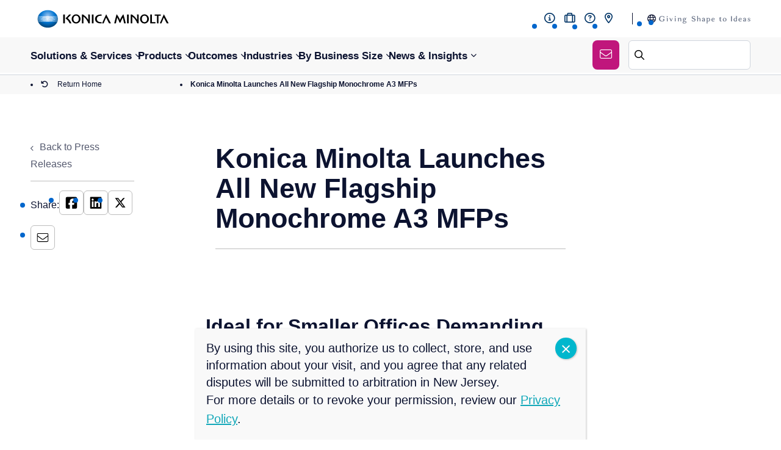

--- FILE ---
content_type: text/html; charset=UTF-8
request_url: https://kmbs.konicaminolta.us/press-release/km-launches-bizhub-950i/
body_size: 39808
content:
<!DOCTYPE html>
<html lang="en-US">

<head>
    <meta charset="UTF-8" />
    <meta http-equiv="X-UA-Compatible" content="IE=edge" />
    <meta name="viewport" content="width=device-width, initial-scale=1" />


    <link rel="preconnect" href="https://fonts.gstatic.com/" crossorigin />
        <link rel="preconnect" href="https://fonts.googleapis.com">
    
    <script src="https://kit.fontawesome.com/98c73cfb02.js" crossorigin="anonymous" data-rocket-defer defer></script>
    <meta name='robots' content='index, follow, max-image-preview:large, max-snippet:-1, max-video-preview:-1' />
<link rel="preload" as="script" href="https://konicaminolta.b-cdn.net/wp-content/themes/konicaminolta/assets/js/global.js?ver=1728565936" />
	<!-- This site is optimized with the Yoast SEO Premium plugin v26.7 (Yoast SEO v26.7) - https://yoast.com/wordpress/plugins/seo/ -->
	<title>Konica Minolta Launches All New Flagship Monochrome A3 MFPs</title>
<link data-rocket-prefetch href="https://go.discover.kmbs.konicaminolta.us" rel="dns-prefetch">
<link data-rocket-prefetch href="https://script.crazyegg.com" rel="dns-prefetch">
<link data-rocket-prefetch href="https://www.googletagmanager.com" rel="dns-prefetch">
<link data-rocket-prefetch href="https://j.6sc.co" rel="dns-prefetch">
<link data-rocket-prefetch href="https://connect.facebook.net" rel="dns-prefetch">
<link data-rocket-prefetch href="https://snap.licdn.com" rel="dns-prefetch">
<link data-rocket-prefetch href="https://bat.bing.com" rel="dns-prefetch">
<link data-rocket-prefetch href="https://kit.fontawesome.com" rel="dns-prefetch">
<link data-rocket-prefetch href="https://konicaminolta.b-cdn.net" rel="dns-prefetch">
<link data-rocket-prefetch href="https://fonts.googleapis.com" rel="dns-prefetch">
<link data-rocket-prefetch href="https://sleeknotecustomerscripts.sleeknote.com" rel="dns-prefetch">
<link data-rocket-prefetch href="https://acsbapp.com" rel="dns-prefetch">
<link data-rocket-prefetch href="https://googleads.g.doubleclick.net" rel="dns-prefetch">
<link data-rocket-prefetch href="https://cdn-0.d41.co" rel="dns-prefetch">
<link data-rocket-preload as="style" href="https://fonts.googleapis.com/css2?family=Open+Sans:ital,wght@0,300..800;1,300..800&#038;display=swap" rel="preload">
<link href="https://fonts.googleapis.com/css2?family=Open+Sans:ital,wght@0,300..800;1,300..800&#038;display=swap" media="print" onload="this.media=&#039;all&#039;" rel="stylesheet">
<noscript data-wpr-hosted-gf-parameters=""><link rel="stylesheet" href="https://fonts.googleapis.com/css2?family=Open+Sans:ital,wght@0,300..800;1,300..800&#038;display=swap"></noscript><link rel="preload" data-rocket-preload as="image" href="https://konicaminolta.b-cdn.net/wp-content/uploads/2023/05/bizhub_950i-300x208.png" imagesrcset="https://konicaminolta.b-cdn.net/wp-content/uploads/2023/05/bizhub_950i-300x208.png 300w, https://konicaminolta.b-cdn.net/wp-content/uploads/2023/05/bizhub_950i-1024x711.png 1024w, https://konicaminolta.b-cdn.net/wp-content/uploads/2023/05/bizhub_950i-768x533.png 768w, https://konicaminolta.b-cdn.net/wp-content/uploads/2023/05/bizhub_950i-1536x1066.png 1536w, https://konicaminolta.b-cdn.net/wp-content/uploads/2023/05/bizhub_950i-2048x1422.png 2048w, https://konicaminolta.b-cdn.net/wp-content/uploads/2023/05/bizhub_950i-864x600.png 864w, https://konicaminolta.b-cdn.net/wp-content/uploads/2023/05/bizhub_950i-1320x916.png 1320w" imagesizes="(max-width: 300px) 100vw, 300px" fetchpriority="high">
	<link rel="canonical" href="https://kmbs.konicaminolta.us/press-release/km-launches-bizhub-950i/" />
	<meta property="og:locale" content="en_US" />
	<meta property="og:type" content="article" />
	<meta property="og:title" content="Konica Minolta Launches All New Flagship Monochrome A3 MFPs" />
	<meta property="og:description" content="Konica Minolta is proud to announce the latest additions to its bizhub i-Series, the bizhub 950i and 850i. The new A3 high-volume monochrome multifunctional peripheral (MFP) devices are designed to provide the capabilities of a small-scale print shop within a single unit suitable for an office space." />
	<meta property="og:url" content="https://kmbs.konicaminolta.us/press-release/km-launches-bizhub-950i/" />
	<meta property="og:site_name" content="Konica Minolta" />
	<meta property="article:publisher" content="https://www.facebook.com/KonicaMinoltaUS/" />
	<meta property="article:modified_time" content="2023-08-23T14:34:31+00:00" />
	<meta name="twitter:card" content="summary_large_image" />
	<meta name="twitter:site" content="@KonicaMinoltaUS" />
	<!-- / Yoast SEO Premium plugin. -->


<script type='application/javascript'  id='pys-version-script'>console.log('PixelYourSite Free version 11.1.5.2');</script>
<link href='https://fonts.gstatic.com' crossorigin rel='preconnect' />
<link rel='preconnect' href='https://konicaminolta.b-cdn.net' />
<link rel="alternate" title="oEmbed (JSON)" type="application/json+oembed" href="https://kmbs.konicaminolta.us/wp-json/oembed/1.0/embed?url=https%3A%2F%2Fkmbs.konicaminolta.us%2Fpress-release%2Fkm-launches-bizhub-950i%2F" />
<link rel="alternate" title="oEmbed (XML)" type="text/xml+oembed" href="https://kmbs.konicaminolta.us/wp-json/oembed/1.0/embed?url=https%3A%2F%2Fkmbs.konicaminolta.us%2Fpress-release%2Fkm-launches-bizhub-950i%2F&#038;format=xml" />
<style id="normalize-css" type="text/css">/*! normalize.css v3.0.2 | MIT License | git.io/normalize */
 html{font-family:sans-serif;-ms-text-size-adjust:100%;-webkit-text-size-adjust:100%}body{margin:0}article,aside,details,figcaption,figure,footer,header,hgroup,main,menu,nav,section,summary{display:block}audio,canvas,progress,video{display:inline-block;vertical-align:baseline}audio:not([controls]){display:none;height:0}[hidden],template{display:none}a{background-color:transparent}a:active,a:hover{outline:0}abbr[title]{border-bottom:1px dotted}b,strong{font-weight:700}dfn{font-style:italic}h1{font-size:2em;margin:.67em 0}mark{background:#ff0;color:#000}small{font-size:80%}sub,sup{font-size:75%;line-height:0;position:relative;vertical-align:baseline}sup{top:-.5em}sub{bottom:-.25em}img{border:0}svg:not(:root){overflow:hidden}figure{margin:1em 40px}hr{-moz-box-sizing:content-box;box-sizing:content-box;height:0}pre{overflow:auto}code,kbd,pre,samp{font-family:monospace,monospace;font-size:1em}button,input,optgroup,select,textarea{color:inherit;font:inherit;margin:0}button{overflow:visible}button,select{text-transform:none}button,html input[type="button"],input[type="reset"],input[type="submit"]{-webkit-appearance:button;cursor:pointer}button[disabled],html input[disabled]{cursor:default}button::-moz-focus-inner,input::-moz-focus-inner{border:0;padding:0}input{line-height:normal}input[type="checkbox"],input[type="radio"]{box-sizing:border-box;padding:0}input[type="number"]::-webkit-inner-spin-button,input[type="number"]::-webkit-outer-spin-button{height:auto}input[type="search"]{-webkit-appearance:textfield}input[type="search"]::-webkit-search-cancel-button,input[type="search"]::-webkit-search-decoration{-webkit-appearance:none}fieldset{border:1px solid silver;margin:0 2px;padding:.35em .625em .75em}legend{border:0;padding:0}textarea{overflow:auto}optgroup{font-weight:700}table{border-collapse:collapse;border-spacing:0}td,th{padding:0}</style><style id="site-global-css" type="text/css">*{box-sizing:border-box}html{overflow-x:hidden;scroll-behavior:smooth}html.no-scroll{overflow:hidden}body{display:flex;flex-direction:column;font-family:var(--font-slate-bk);min-height:100vh;font-size:20px;color:var(--black-00);overflow-x:hidden}body:has(#wpadminbar) #page-header{top:32px}strong,b{font-family:var(--font-slate-bold)}.wp-caption.alignright,.wp-caption.alignleft,.wp-caption.aligncenter{display:table}.wp-caption.alignright,.wp-caption.alignleft,.wp-caption.alignnone,.wp-caption.aligncenter{margin:0;width:auto!important}img.alignright,.wp-caption.alignright,img.alignleft,.wp-caption.alignleft{height:auto;max-width:50%}img.alignnone,.wp-caption.alignnone img,img.aligncenter,.wp-caption.aligncenter img{height:auto;max-width:100%}img.alignnone,.wp-caption.alignnone,img.aligncenter,.wp-caption.aligncenter{margin:0 0 22px 0}img.alignright,.wp-caption.alignright{float:right;margin:0 0 22px 30px}img.alignleft,.wp-caption.alignleft{float:left;margin:0 30px 22px 0}img.aligncenter,.wp-caption.aligncenter img{display:block;margin-left:auto;margin-right:auto}.wp-caption.aligncenter{margin-left:auto;margin-right:auto}.wp-caption-text{caption-side:bottom;display:table-caption;font-size:15px;line-height:20px;margin-top:10px}iframe,img{max-width:100%}.will-lazyload{opacity:0;transition:opacity .25 linear}.will-lazyload.lazyloaded{opacity:1}.display-none{display:none}.video-embed--width-control{max-width:1120px;margin-right:auto;margin-left:auto}.video-embed--responsive{float:none;clear:both;width:100%;position:relative;padding-bottom:56.25%;padding-top:25px;height:0}.video-embed--responsive iframe{position:absolute;top:0;left:0;width:100%;height:100%}@font-face{font-family:'Slate Bk Italic';src:url(/wp-content/themes/konicaminolta/assets/fonts/Slate-BookItalic.woff2) format('woff2'),url(/wp-content/themes/konicaminolta/assets/fonts/Slate-BookItalic.woff) format('woff');font-weight:400;font-style:italic;font-display:swap}@font-face{font-family:'Slate Bk';src:url(/wp-content/themes/konicaminolta/assets/fonts/Slate-Book.woff2) format('woff2'),url(/wp-content/themes/konicaminolta/assets/fonts/Slate-Book.woff) format('woff');font-weight:400;font-style:normal;font-display:swap}@font-face{font-family:'Slate Black Italic';src:url(/wp-content/themes/konicaminolta/assets/fonts/Slate-BlackItalic.woff2) format('woff2'),url(/wp-content/themes/konicaminolta/assets/fonts/Slate-BlackItalic.woff) format('woff');font-weight:900;font-style:italic;font-display:swap}@font-face{font-family:'Slate Black';src:url(/wp-content/themes/konicaminolta/assets/fonts/Slate-Black.woff2) format('woff2'),url(/wp-content/themes/konicaminolta/assets/fonts/Slate-Black.woff) format('woff');font-weight:900;font-style:normal;font-display:swap}@font-face{font-family:'Slate Bold Italic';src:url(/wp-content/themes/konicaminolta/assets/fonts/Slate-BoldItalic.woff2) format('woff2'),url(/wp-content/themes/konicaminolta/assets/fonts/Slate-BoldItalic.woff) format('woff');font-weight:700;font-style:italic;font-display:swap}@font-face{font-family:'Slate Bold';src:url(/wp-content/themes/konicaminolta/assets/fonts/Slate-Bold.woff2) format('woff2'),url(/wp-content/themes/konicaminolta/assets/fonts/Slate-Bold.woff) format('woff');font-style:normal;font-display:swap}@font-face{font-family:'Slate';src:url(/wp-content/themes/konicaminolta/assets/fonts/Slate-Italic.woff2) format('woff2'),url(/wp-content/themes/konicaminolta/assets/fonts/Slate-Italic.woff) format('woff');font-weight:400;font-style:italic;font-display:swap}@font-face{font-family:'Slate Light Italic';src:url(/wp-content/themes/konicaminolta/assets/fonts/Slate-LightItalic.woff2) format('woff2'),url(/wp-content/themes/konicaminolta/assets/fonts/Slate-LightItalic.woff) format('woff');font-weight:300;font-style:italic;font-display:swap}@font-face{font-family:'Slate Light';src:url(/wp-content/themes/konicaminolta/assets/fonts/Slate-Light.woff2) format('woff2'),url(/wp-content/themes/konicaminolta/assets/fonts/Slate-Light.woff) format('woff');font-weight:300;font-style:normal;font-display:swap}@font-face{font-family:'Slate Medium Italic';src:url(/wp-content/themes/konicaminolta/assets/fonts/Slate-MediumItalic.woff2) format('woff2'),url(/wp-content/themes/konicaminolta/assets/fonts/Slate-MediumItalic.woff) format('woff');font-weight:500;font-style:italic;font-display:swap}@font-face{font-family:'Slate Medium';src:url(/wp-content/themes/konicaminolta/assets/fonts/Slate-Medium.woff2) format('woff2'),url(/wp-content/themes/konicaminolta/assets/fonts/Slate-Medium.woff) format('woff');font-weight:500;font-style:normal;font-display:swap}@font-face{font-family:'Slate';src:url(/wp-content/themes/konicaminolta/assets/fonts/Slate.woff2) format('woff2'),url(/wp-content/themes/konicaminolta/assets/fonts/Slate.woff) format('woff');font-weight:400;font-style:normal;font-display:swap}@font-face{font-family:'icomoon';src:url(/wp-content/themes/konicaminolta/assets/icons/icomoon.eot?m4s2gz);src:url('/wp-content/themes/konicaminolta/assets/icons/icomoon.eot?m4s2gz#iefix') format('embedded-opentype'),url(/wp-content/themes/konicaminolta/assets/icons/icomoon.ttf?m4s2gz) format('truetype'),url(/wp-content/themes/konicaminolta/assets/icons/icomoon.woff?m4s2gz) format('woff'),url('/wp-content/themes/konicaminolta/assets/icons/icomoon.svg?m4s2gz#icomoon') format('svg');font-weight:400;font-style:normal;font-display:block}[class^="icon-"],[class*=" icon-"]{font-family:'icomoon'!important;speak:never;font-style:normal;font-weight:400;font-variant:normal;text-transform:none;line-height:1;-webkit-font-smoothing:antialiased;-moz-osx-font-smoothing:grayscale}.icon-Icon-awesome-chevron-up:before{content:"\e90e"}.icon-Icon-awesome-chevron-down:before{content:"\e90d"}.icon-close-icon:before{content:"\e901"}.icon-shopping-cart:before{content:"\e900"}.icon-arrow-left:before{content:"\e902d"}.icon-arrow-right:before{content:"\e902"}.icon-flag:before{content:"\e904"}.icon-facebook:before,.icon-instagram:before,.icon-linkedin:before,.icon-twitter:before,.icon-youtube:before{font-family:"Font Awesome 6 Brands";font-weight:500;-moz-osx-font-smoothing:grayscale;-webkit-font-smoothing:antialiased;font-variant:normal}.icon-facebook:before{content:"\f39e"}.icon-instagram:before{content:'\f16d'}.icon-linkedin:before{content:"\f0e1"}.icon-twitter:before{content:"\e61b"}.icon-youtube:before{content:"\f167"}.icon-location-pin:before{content:"\e907"}.icon-map-pin:before{content:"\e908"}.icon-search-icon:before{content:"\f002"}.icon-menu-icon:before{content:"\f0c9"}.icon-ucheck:before{content:"\e92a"}@font-face{font-family:'icomoon-font';src:url(/wp-content/themes/konicaminolta/assets/icons/icon-fonts/icomoon.eot?xj77jb);src:url('/wp-content/themes/konicaminolta/assets/icons/icon-fonts/icomoon.eot?xj77jb#iefix') format('embedded-opentype'),url(/wp-content/themes/konicaminolta/assets/icons/icon-fonts/icomoon.ttf?xj77jb) format('truetype'),url(/wp-content/themes/konicaminolta/assets/icons/icon-fonts/icomoon.woff?xj77jb) format('woff'),url('/wp-content/themes/konicaminolta/assets/icons/icon-fonts/icomoon.svg?xj77jb#icomoon') format('svg');font-weight:400;font-style:normal;font-display:block}[class^="icon-f-"],[class*=" icon-f-"]{font-family:'icomoon-font'!important;speak:never;font-style:normal;font-weight:400;font-variant:normal;text-transform:none;line-height:1;-webkit-font-smoothing:antialiased;-moz-osx-font-smoothing:grayscale}.icon-f-down-arrow:before{content:"\e901"}.icon-f-Linkedin:before{content:"\e902"}.icon-f-next:before{content:"\e903"}.icon-f-prev:before{content:"\e904"}.icon-f-up-arrow:before{content:"\e907"}.icon-f-close:before{content:"\ea0f"}.cls-1,.st0,#Icons path{fill:#fff!important;stroke:#fff!important}h1,.h1,h2,.h2,h3,.h3,h4,.h4,h5,.h5{color:var(--black-00);margin-bottom:20px;font-family:var(--font-slate-bold);font-weight:700}h1,.h1{font-size:34px}h2,.h2{font-size:28px}h3,.h3{font-size:24px}h4,.h4{font-size:20px}@media (min-width:768px){h1,.h1{font-size:34px}h2,.h2{font-size:28px}h3,.h3{font-size:24px}h4,.h4{font-size:20px}}@media (min-width:1025px){h1,.h1{font-size:51px}h2,.h2{font-size:45px}h3,.h3{font-size:42px}h4,.h4{font-size:32px}}p,ul,ol,.js-read-more{line-height:24px;font-size:16px;color:var(--black-00);font-family:var(--font-slate-light)}.js-read-more ul,.js-read-more ol{padding-left:20px}.js-read-more ul li,.js-read-more ol li{font-size:16px;line-height:24px}.js-read-more ol li a,.js-read-more ul li a{font-size:16px}@media(min-width:1200px){p{font-size:20px;line-height:28px}}.js-read-more{margin:10px 0}.active-hovered .js-read-more{color:#fff;transition:.2s}.page-content ul,.page-content ol{width:auto;overflow:hidden}ol{padding-left:30px}ol li{position:relative;line-height:28px;font-size:20px;font-family:var(--font-slate-light);margin-bottom:10px}.checkbox-span{position:relative;margin-left:40px}.checkbox-span:before{font-family:"Font Awesome 6 Pro";font-weight:900;-moz-osx-font-smoothing:grayscale;-webkit-font-smoothing:antialiased;display:inline-block;font-style:normal;font-variant:normal;text-rendering:auto;line-height:1;content:"\f00c";background:#F4CADE;position:absolute;left:-30px;border-radius:100%;font-size:12px;padding:5px;color:#C0167B;top:5px}ul li::marker{content:'';display:none}ul li{position:relative;line-height:28px;font-size:20px;font-family:var(--font-slate-light);margin-bottom:10px;list-style:none}ul li:before{content:'';width:8px;height:8px;position:absolute;border-radius:100%;left:-17px;top:12px;background:var(--blue)}a{word-break:break-word}.container,.container-fluid{margin-right:auto;margin-left:auto;padding-left:14px;padding-right:14px}.container{max-width:1618px;width:100%}@media(min-width:1025px) and (max-width:1600px){.container,.container-fluid{padding-left:50px;padding-right:50px}}@media(min-width:1025px) and (max-width:1400px){.btn-secondary.s-submit{padding:14px 8px}}.section-margins{margin-top:var(--section-margins);margin-bottom:var(--section-margins)}.section-padding{padding-top:var(--section-margins);padding-bottom:var(--section-margins)}.section-padding+.section-padding{padding-top:0}.row{margin-left:-16px;margin-right:-16px}[class*="col-"]{position:relative;min-height:1px;padding-left:16px;padding-right:16px}[class*="col-xxs-"]{float:left}.col-xxs-12{width:100%}.col-xxs-11{width:91.66666667%}.col-xxs-10{width:83.33333333%}.col-xxs-9{width:75%}.col-xxs-8{width:66.66666667%}.col-xxs-7{width:58.33333333%}.col-xxs-6{width:50%}.col-xxs-5{width:41.66666667%}.col-xxs-4{width:33.33333333%}.col-xxs-3{width:25%}.col-xxs-2{width:16.66666667%}.col-xxs-1{width:8.33333333%}.col-xxs-pull-12{right:100%}.col-xxs-pull-11{right:91.66666667%}.col-xxs-pull-10{right:83.33333333%}.col-xxs-pull-9{right:75%}.col-xxs-pull-8{right:66.66666667%}.col-xxs-pull-7{right:58.33333333%}.col-xxs-pull-6{right:50%}.col-xxs-pull-5{right:41.66666667%}.col-xxs-pull-4{right:33.33333333%}.col-xxs-pull-3{right:25%}.col-xxs-pull-2{right:16.66666667%}.col-xxs-pull-1{right:8.33333333%}.col-xxs-pull-0{right:auto}.col-xxs-push-12{left:100%}.col-xxs-push-11{left:91.66666667%}.col-xxs-push-10{left:83.33333333%}.col-xxs-push-9{left:75%}.col-xxs-push-8{left:66.66666667%}.col-xxs-push-7{left:58.33333333%}.col-xxs-push-6{left:50%}.col-xxs-push-5{left:41.66666667%}.col-xxs-push-4{left:33.33333333%}.col-xxs-push-3{left:25%}.col-xxs-push-2{left:16.66666667%}.col-xxs-push-1{left:8.33333333%}.col-xxs-push-0{left:auto}.col-xxs-offset-12{margin-left:100%}.col-xxs-offset-11{margin-left:91.66666667%}.col-xxs-offset-10{margin-left:83.33333333%}.col-xxs-offset-9{margin-left:75%}.col-xxs-offset-8{margin-left:66.66666667%}.col-xxs-offset-7{margin-left:58.33333333%}.col-xxs-offset-6{margin-left:50%}.col-xxs-offset-5{margin-left:41.66666667%}.col-xxs-offset-4{margin-left:33.33333333%}.col-xxs-offset-3{margin-left:25%}.col-xxs-offset-2{margin-left:16.66666667%}.col-xxs-offset-1{margin-left:8.33333333%}.col-xxs-offset-0{margin-left:0}@media (min-width:600px){[class*="col-xs-"]{float:left}.col-xs-12{width:100%}.col-xs-11{width:91.66666667%}.col-xs-10{width:83.33333333%}.col-xs-9{width:75%}.col-xs-8{width:66.66666667%}.col-xs-7{width:58.33333333%}.col-xs-6{width:50%}.col-xs-5{width:41.66666667%}.col-xs-4{width:33.33333333%}.col-xs-3{width:25%}.col-xs-2{width:16.66666667%}.col-xs-1{width:8.33333333%}.col-xs-pull-12{right:100%}.col-xs-pull-11{right:91.66666667%}.col-xs-pull-10{right:83.33333333%}.col-xs-pull-9{right:75%}.col-xs-pull-8{right:66.66666667%}.col-xs-pull-7{right:58.33333333%}.col-xs-pull-6{right:50%}.col-xs-pull-5{right:41.66666667%}.col-xs-pull-4{right:33.33333333%}.col-xs-pull-3{right:25%}.col-xs-pull-2{right:16.66666667%}.col-xs-pull-1{right:8.33333333%}.col-xs-pull-0{right:auto}.col-xs-push-12{left:100%}.col-xs-push-11{left:91.66666667%}.col-xs-push-10{left:83.33333333%}.col-xs-push-9{left:75%}.col-xs-push-8{left:66.66666667%}.col-xs-push-7{left:58.33333333%}.col-xs-push-6{left:50%}.col-xs-push-5{left:41.66666667%}.col-xs-push-4{left:33.33333333%}.col-xs-push-3{left:25%}.col-xs-push-2{left:16.66666667%}.col-xs-push-1{left:8.33333333%}.col-xs-push-0{left:auto}.col-xs-offset-12{margin-left:100%}.col-xs-offset-11{margin-left:91.66666667%}.col-xs-offset-10{margin-left:83.33333333%}.col-xs-offset-9{margin-left:75%}.col-xs-offset-8{margin-left:66.66666667%}.col-xs-offset-7{margin-left:58.33333333%}.col-xs-offset-6{margin-left:50%}.col-xs-offset-5{margin-left:41.66666667%}.col-xs-offset-4{margin-left:33.33333333%}.col-xs-offset-3{margin-left:25%}.col-xs-offset-2{margin-left:16.66666667%}.col-xs-offset-1{margin-left:8.33333333%}.col-xs-offset-0{margin-left:0}}@media (min-width:768px){[class*="col-sm-"]{float:left}.col-sm-12{width:100%}.col-sm-11{width:91.66666667%}.col-sm-10{width:83.33333333%}.col-sm-9{width:75%}.col-sm-8{width:66.66666667%}.col-sm-7{width:58.33333333%}.col-sm-6{width:50%}.col-sm-5{width:41.66666667%}.col-sm-4{width:33.33333333%}.col-sm-3{width:25%}.col-sm-2{width:16.66666667%}.col-sm-1{width:8.33333333%}.col-sm-pull-12{right:100%}.col-sm-pull-11{right:91.66666667%}.col-sm-pull-10{right:83.33333333%}.col-sm-pull-9{right:75%}.col-sm-pull-8{right:66.66666667%}.col-sm-pull-7{right:58.33333333%}.col-sm-pull-6{right:50%}.col-sm-pull-5{right:41.66666667%}.col-sm-pull-4{right:33.33333333%}.col-sm-pull-3{right:25%}.col-sm-pull-2{right:16.66666667%}.col-sm-pull-1{right:8.33333333%}.col-sm-pull-0{right:auto}.col-sm-push-12{left:100%}.col-sm-push-11{left:91.66666667%}.col-sm-push-10{left:83.33333333%}.col-sm-push-9{left:75%}.col-sm-push-8{left:66.66666667%}.col-sm-push-7{left:58.33333333%}.col-sm-push-6{left:50%}.col-sm-push-5{left:41.66666667%}.col-sm-push-4{left:33.33333333%}.col-sm-push-3{left:25%}.col-sm-push-2{left:16.66666667%}.col-sm-push-1{left:8.33333333%}.col-sm-push-0{left:auto}.col-sm-offset-12{margin-left:100%}.col-sm-offset-11{margin-left:91.66666667%}.col-sm-offset-10{margin-left:83.33333333%}.col-sm-offset-9{margin-left:75%}.col-sm-offset-8{margin-left:66.66666667%}.col-sm-offset-7{margin-left:58.33333333%}.col-sm-offset-6{margin-left:50%}.col-sm-offset-5{margin-left:41.66666667%}.col-sm-offset-4{margin-left:33.33333333%}.col-sm-offset-3{margin-left:25%}.col-sm-offset-2{margin-left:16.66666667%}.col-sm-offset-1{margin-left:8.33333333%}.col-sm-offset-0{margin-left:0}}@media (min-width:1025px){[class*="col-md-"]{float:left}.col-md-12{width:100%}.col-md-11{width:91.66666667%}.col-md-10{width:83.33333333%}.col-md-9{width:75%}.col-md-8{width:66.66666667%}.col-md-7{width:58.33333333%}.col-md-6{width:50%}.col-md-5{width:41.66666667%}.col-md-4{width:33.33333333%}.col-md-3{width:25%}.col-md-2{width:16.66666667%}.col-md-1{width:8.33333333%}.col-md-pull-12{right:100%}.col-md-pull-11{right:91.66666667%}.col-md-pull-10{right:83.33333333%}.col-md-pull-9{right:75%}.col-md-pull-8{right:66.66666667%}.col-md-pull-7{right:58.33333333%}.col-md-pull-6{right:50%}.col-md-pull-5{right:41.66666667%}.col-md-pull-4{right:33.33333333%}.col-md-pull-3{right:25%}.col-md-pull-2{right:16.66666667%}.col-md-pull-1{right:8.33333333%}.col-md-pull-0{right:auto}.col-md-push-12{left:100%}.col-md-push-11{left:91.66666667%}.col-md-push-10{left:83.33333333%}.col-md-push-9{left:75%}.col-md-push-8{left:66.66666667%}.col-md-push-7{left:58.33333333%}.col-md-push-6{left:50%}.col-md-push-5{left:41.66666667%}.col-md-push-4{left:33.33333333%}.col-md-push-3{left:25%}.col-md-push-2{left:16.66666667%}.col-md-push-1{left:8.33333333%}.col-md-push-0{left:auto}.col-md-offset-12{margin-left:100%}.col-md-offset-11{margin-left:91.66666667%}.col-md-offset-10{margin-left:83.33333333%}.col-md-offset-9{margin-left:75%}.col-md-offset-8{margin-left:66.66666667%}.col-md-offset-7{margin-left:58.33333333%}.col-md-offset-6{margin-left:50%}.col-md-offset-5{margin-left:41.66666667%}.col-md-offset-4{margin-left:33.33333333%}.col-md-offset-3{margin-left:25%}.col-md-offset-2{margin-left:16.66666667%}.col-md-offset-1{margin-left:8.33333333%}.col-md-offset-0{margin-left:0}}@media (min-width:1200px){[class*="col-lg-"]{float:left}.col-lg-12{width:100%}.col-lg-11{width:91.66666667%}.col-lg-10{width:83.33333333%}.col-lg-9{width:75%}.col-lg-8{width:66.66666667%}.col-lg-7{width:58.33333333%}.col-lg-6{width:50%}.col-lg-5{width:41.66666667%}.col-lg-4{width:33.33333333%}.col-lg-3{width:25%}.col-lg-2{width:16.66666667%}.col-lg-1{width:8.33333333%}.col-lg-pull-12{right:100%}.col-lg-pull-11{right:91.66666667%}.col-lg-pull-10{right:83.33333333%}.col-lg-pull-9{right:75%}.col-lg-pull-8{right:66.66666667%}.col-lg-pull-7{right:58.33333333%}.col-lg-pull-6{right:50%}.col-lg-pull-5{right:41.66666667%}.col-lg-pull-4{right:33.33333333%}.col-lg-pull-3{right:25%}.col-lg-pull-2{right:16.66666667%}.col-lg-pull-1{right:8.33333333%}.col-lg-pull-0{right:auto}.col-lg-push-12{left:100%}.col-lg-push-11{left:91.66666667%}.col-lg-push-10{left:83.33333333%}.col-lg-push-9{left:75%}.col-lg-push-8{left:66.66666667%}.col-lg-push-7{left:58.33333333%}.col-lg-push-6{left:50%}.col-lg-push-5{left:41.66666667%}.col-lg-push-4{left:33.33333333%}.col-lg-push-3{left:25%}.col-lg-push-2{left:16.66666667%}.col-lg-push-1{left:8.33333333%}.col-lg-push-0{left:auto}.col-lg-offset-12{margin-left:100%}.col-lg-offset-11{margin-left:91.66666667%}.col-lg-offset-10{margin-left:83.33333333%}.col-lg-offset-9{margin-left:75%}.col-lg-offset-8{margin-left:66.66666667%}.col-lg-offset-7{margin-left:58.33333333%}.col-lg-offset-6{margin-left:50%}.col-lg-offset-5{margin-left:41.66666667%}.col-lg-offset-4{margin-left:33.33333333%}.col-lg-offset-3{margin-left:25%}.col-lg-offset-2{margin-left:16.66666667%}.col-lg-offset-1{margin-left:8.33333333%}.col-lg-offset-0{margin-left:0}}.clearfix:before,.clearfix:after,.container:before,.container:after,.container-fluid:before,.container-fluid:after,.row:before,.row:after{content:" ";display:table}.clearfix:after,.container:after,.container-fluid:after,.row:after{clear:both}.btn{border:none;border-radius:8px;padding:14px 35px;font-family:var(--font-slate-medium);font-weight:700;outline:none;text-decoration:none;transition:.2s}.btn-primary,.load-more__btn{background-color:var(--blue);color:var(--white)}.btn-primary:hover,.load-more__btn:hover{background:#96C2E8;color:var(--white)}.btn-secondary{background-color:#C0167C;color:var(--white)}.btn-secondary:hover{background:#EF458A;color:var(--white)}.btn-block{display:block;width:100%}.btn+.btn{margin-top:5px}a{color:var(--green-00);font:normal normal normal inherit/31px var(--font-slate-light);transition:all ease-in-out 300ms}a:hover{color:#05525a}@media(max-width :500px){.btn{font-size:20px}}@media(min-width:1025px){a{font:normal normal normal 20px/31px var(--font-slate-light)}}.small-btn{padding:8px 17px 8px 20px;outline:none;text-decoration:none;background:#cccc;border-radius:6px;text-transform:uppercase;font-size:14px;font-family:var(--font-slate-bold);font-weight:700}.small-btn-primary{background-color:#A4CFA5;color:#065137}.small-btn-secondary{background-color:#F4CADE;color:#BA2380}@media (min-width:600px){.btn+.btn{margin-top:0;margin-left:5px}}@media(min-width:1025px){.btn{font-size:20px}}.wp-block-button__link{color:inherit!important;background-color:inherit!important;border-radius:0!important;font-size:inherit!important;font-family:inherit!important;font-weight:inherit!important;padding:0!important;transition:all 0.2s ease!important}table{width:750px;border-collapse:collapse;margin:50px auto}tr:nth-of-type(odd){background:#eee}th{background:var(--blue);color:var(--white);font-weight:700}th h4{margin:0;font-size:22px;color:var(--white);font-family:var(--font-slate-medium)}td,th{padding:10px;border:1px solid #ccc;text-align:left;font-size:18px}select{position:relative}input:not([type="radio"]):not([type="checkbox"]),button,textarea{-webkit-appearance:none}input:active,textarea:active,select:active,input:focus,textarea:focus,select:focus{outline:none;border:1px solid #ccc}button::-moz-focus-inner,[type="reset"]::-moz-focus-inner,[type="button"]::-moz-focus-inner,[type="submit"]::-moz-focus-inner{border:none;padding:0}.grecaptcha-badge{visibility:hidden}.wp-pagenavi{margin-top:50px}.wp-pagenavi .pages{border:0;margin-left:0;padding-left:0}.wp-pagenavi span.current,.wp-pagenavi .page,.wp-pagenavi .nextpostslink,.wp-pagenavi .previouspostslink{border:1px solid #ddd;display:inline-block;padding:6px 11px}.wp-pagenavi span.current{background-color:#ddd;border-color:#ddd}@media (min-width:1025px){.wp-pagenavi{margin-top:70px}}@media(min-width:1025px){.sticky-sidebar{position:-webkit-sticky;position:sticky;top:125px}}.section-padding{padding:45px 0}.opac-description{font-family:var(--font-slate-light);line-height:25px;margin-top:20px;color:var(--black-00);font-size:16px}body .read-more{display:inline-block;border:none;background:none;color:#12A8B9;text-decoration:underline;font-family:var(--font-slate-medium);padding:0;font-size:16px;position:relative;margin:10px 0}@media(min-width :768px){body .read-more{font-size:16px}}.js-read-more.is-expanded>p:last-child{margin-bottom:0}.js-read-more{transition:.2s!important}.container-fluid{max-width:1920px}progress{border-radius:7px;height:6px}body progress::-webkit-progress-bar{background-color:#F4F4F4;border-radius:5px}body progress::-webkit-progress-value{background-color:#06c;border-radius:5px;-webkit-transition:.2s;transition:.2s}@media(min-width:992px){.opac-description{max-width:616px;margin:0 auto;margin-top:20px}}@media(min-width:1025px){.section-padding{padding:65px 0}.opac-description{line-height:31px;max-width:802px;font-size:20px}}.no-link{pointer-events:none}.wysiwyg__content p{line-height:28px}.wysiwyg-container{max-width:1088px;margin:0 auto}.wysiwyg__content a{color:#C0167B;text-decoration:none;font-family:var(--font-slate-medium)}.wysiwyg__content a:hover{background:#F4CADE}.wysiwyg__content img{box-shadow:0 3px 30px #ede9e7}.wysiwyg__content .btn-primary,.wysiwyg__content .btn-secondary{color:#fff}.wysiwyg__content .btn-secondary:hover{background-color:#EF458A}.wysiwyg__content .btn-primary:hover{background-color:#96C2E8}.fancybox__container{z-index:9999}blockquote{background:#F8F8F8;-webkit-padding-before:1em;padding-block-start:1em;-webkit-padding-after:1em;padding-block-end:1em;-webkit-padding-start:3em;padding-inline-start:3em;-webkit-padding-end:3em;padding-inline-end:3em;margin:0;border-radius:6px}blockquote p{font-size:16px;line-height:24px;font-family:var(--font-slate-light)}.tribe-events-notices ul li::before,.tribe-events-nav-previous::before,.tribe-events-nav-next::before{display:none}@media (max-width:767px){.wysiwyg__content p{font-size:20px}}.wsp-pages-list{-moz-column-count:2;column-count:2;-moz-column-gap:1em;column-gap:1em}@media(min-width :768px){.wsp-pages-list{-moz-column-count:3;column-count:3;-moz-column-gap:1em;column-gap:1em}}@media(min-width :1200px){.wsp-pages-list{-moz-column-count:4;column-count:4;-moz-column-gap:1em;column-gap:1em}}.awards-container .container{max-width:1088px;margin:0 auto}.awards-container .award-row,.awards-container .acquisition-row{display:flex;flex-wrap:wrap;justify-content:center;gap:14px}.award-post-img{display:flex;align-items:center;justify-content:center;flex-direction:column}.award-post-img img{height:auto}.award-item{width:47%}@media(min-width:768px){.award-item{width:23%}}.award-link{transition:all ease-in-out 300ms;position:relative;display:block;width:100%;overflow:hidden;height:auto;background-color:#FFF 0% 0% no-repeat padding-box;box-shadow:0 3px 30px #ede9e7;padding:20px;border-radius:6px;border:1px solid var(--gray);display:flex;align-items:center;justify-content:center;height:250px}.award-link::before{transition:all ease-in-out 300ms;position:absolute;content:'';top:0;left:0;width:100%;height:100%;border-radius:6px}.award-link:hover::before{background-color:var(--blue)}.award-link:hover .post-label{top:0;opacity:1}.award-post-img img{width:100%;height:auto}.acquisitions-container .container{max-width:1088px;margin:0 auto}.acquisitions-container .acquisition-row{display:flex;flex-wrap:wrap;justify-content:center;gap:14px}.acquisition-item{width:47%}.acquisitions-container .blog-post-loadmore-wrapper{text-align:center;margin-top:40px}.acquisitions-container .progress-bar__wrapper{margin-bottom:20px}.training-post-img img{-o-object-fit:contain;object-fit:contain}@media(min-width:768px){.acquisition-item{width:32%}}.acquisition-link{transition:all ease-in-out 300ms;position:relative;display:block;width:100%;overflow:hidden;height:auto;background-color:#FFF 0% 0% no-repeat padding-box;box-shadow:0 3px 30px #ede9e7;padding:20px;border-radius:6px;border:1px solid var(--gray);display:flex;align-items:center;justify-content:center;height:250px}.acquisition-link::before{transition:all ease-in-out 300ms;position:absolute;content:'';top:0;left:0;width:100%;height:100%;border-radius:6px}.acquisition-link:hover::before{background-color:var(--blue)}.acquisition-link:hover .post-label{top:0;opacity:1}@media(min-width:1200px){.post-label{padding:40px;font-size:30px}.acquisition-link{height:232px}}.acquisition-post-img{display:flex;align-items:center;justify-content:center;flex-direction:column}.acquisition-post-img img{width:100%;height:auto}.trainings-container .container{max-width:1088px;margin:0 auto}.trainings-container .training-row{display:flex;flex-wrap:wrap;justify-content:center;gap:14px;margin-bottom:35px}.training-post-img{display:flex;align-items:center;justify-content:center;flex-direction:column}.training-item{width:47%}@media(min-width:768px){.training-item{width:23%}}.training-link{transition:all ease-in-out 300ms;position:relative;display:block;width:100%;overflow:hidden;height:auto;background-color:#FFF 0% 0% no-repeat padding-box;box-shadow:0 3px 30px #ede9e7;padding:20px;border-radius:6px;border:1px solid var(--gray);display:flex;align-items:center;justify-content:center}.training-link::before{transition:all ease-in-out 300ms;position:absolute;content:'';top:0;left:0;width:100%;height:100%;border-radius:6px}.training-link:hover::before{background-color:var(--blue)}.training-link:hover .post-label{top:0;opacity:1}@media(min-width:1200px){.post-label{padding:40px;font-size:30px}.training-link{height:232px}}.post-label{z-index:9999;color:var(--white);font-size:22px;font-family:var(--font-slate-medium);top:100%;position:absolute;transition:all .3s ease-out;height:100%;display:flex;align-items:center;justify-content:center;padding:20px;opacity:0}.post-cat-inner{display:flex;margin:20px 0;flex-direction:column}.post-categories-slider{overflow:hidden}.post-cat-inner .date-posted{white-space:nowrap}.post-categories-slider .post-cat-tiem a{font-size:14px;font-family:var(--font-slate-medium);text-decoration:none;border-radius:6px;padding:5px;outline:none;display:flex;align-items:center;justify-content:center;line-height:1em;text-align:center;width:100%}.post-categories-slider,.post-categories-slider .slick-track,.post-categories-slider .slick-slide{width:100%}@media(min-width:1200px){.post-label{padding:40px;font-size:30px}.award-link{height:232px}}.tribe-common--breakpoint-medium.tribe-events .tribe-events-c-events-bar--border{border-radius:6px;overflow:hidden}.tribe-common--breakpoint-medium.tribe-events .tribe-common-c-btn.tribe-events-c-search__button{background-color:var(--blue);border-radius:100px;font-family:var(--font-slate-medium)}.tribe-events-c-view-selector__list li::before,.tribe-events-c-top-bar__nav-list li::before,.tribe-events-c-subscribe-dropdown__container{display:none}.tribe-events-c-view-selector__content li a{font-family:var(--font-slate-light);color:var(--black-00)}.tribe-events .tribe-events-c-subscribe-dropdown__container{display:none!important}.tribe-common--breakpoint-full.tribe-events .tribe-events-c-top-bar__datepicker-desktop{font-family:var(--font-slate-bold)}.tribe-events-calendar-month__header{background-color:var(--blue);border-top-left-radius:6px;border-top-right-radius:6px}.tribe-common--breakpoint-medium.tribe-events .tribe-events-calendar-month__day:hover{background-color:var(--gray-00)}.tribe-common--breakpoint-medium.tribe-events .tribe-events-calendar-month__header-column-title,.tribe-events .tribe-events-calendar-month__header-column-title{padding:20px;padding-bottom:0;color:var(--white);text-align:center}.tribe-events-single-event-title{font-family:var(--font-slate-bold);color:var(--pink)!important}.tribe-events-single .tribe-events-sub-nav .tribe-events-nav-next a,.tribe-events-single .tribe-events-sub-nav .tribe-events-nav-previous a{font-family:var(--font-slate-light)}.tribe-events .tribe-events-c-nav__list-item::before{display:none}.tribe-events .tribe-events-calendar-month__multiday-event--width-2 .tribe-events-calendar-month__multiday-event-bar,.tribe-events .tribe-events-calendar-month__multiday-event-bar-inner{background-color:var(--pink-01);color:var(--white)}.tribe-events .tribe-events-calendar-month__calendar-event-title-link,.tribe-events .tribe-events-calendar-month__calendar-event-tooltip-title-link{font-size:16px;line-height:1.3em;text-decoration:underline}.tribe-common--breakpoint-medium.tribe-common .tribe-common-b1{display:none}.tribe-common .tribe-common-h8{color:var(--whte)!important}#tribe-events-pg-template,.tribe-events-pg-template{width:100%}a.tribe-events-calendar-list__event-title-link.tribe-common-anchor-thin,a.tribe-events-calendar-latest-past__event-title-link.tribe-common-anchor-thin{color:#C0167B;font-weight:700;font-size:1em;font-family:'Slate Bold'}a.tribe-events-calendar-list__event-title-link.tribe-common-anchor-thin:hover,a.tribe-events-calendar-latest-past__event-title-link.tribe-common-anchor-thin:hover{color:#C0167B}body .gform_wrapper.gravity-theme .gfield_label{font-family:var(--font-slate-bold);font-size:17px;color:var(--black-00);line-height:28px;font-weight:400;margin-bottom:0}body .gform_wrapper.gravity-theme .gfield_label .gfield_required span{display:none}body .gform_wrapper.gravity-theme .gfield_label:after{content:'*'}body .gform_wrapper.gravity-theme .gform_fields{display:flex;gap:14px;flex-wrap:wrap}body .gform_wrapper.gravity-theme .gfield{width:100%}body .gform_wrapper.gravity-theme fieldset.half-field .address_zip{padding-left:0}body .gform_wrapper.gravity-theme fieldset.half-field .address_zip label{display:none}body .gform_wrapper.gravity-theme fieldset.half-field .has_zip{display:block}body .gform_wrapper.gravity-theme .gfield .validation_message{font-size:12px;font-family:var(--font-slate-medium);color:#EE3541;padding:0;border:none;background:none}body .gform_wrapper .gform_fields input[type="text"],body .gform_wrapper .gform_fields input[type="email"],body .gform_wrapper .gform_fields input[type="tel"],body .gform_wrapper .gform_fields select{height:61px;border:1px solid #54596E;border-radius:6px;padding:0 20px;font-size:16px;font-family:var(--font-slate-light)}body .gform_wrapper .gform_fields select{font-size:16px!important;color:#54596E}body .gform_wrapper .gform_fields input[type="text"]:focus,body .gform_wrapper .gform_fields input[type="email"]:focus,body .gform_wrapper .gform_fields input[type="tel"]:focus,body .gform_wrapper .gform_fields select:focus{box-shadow:1px 1px 5px #06c;border:1px solid #06C}body .gform_wrapper.gravity-theme .gfield_error input[type="text"],body .gform_wrapper.gravity-theme .gfield_error input[type="email"],body .gform_wrapper.gravity-theme .gfield_error input[type="tel"]{box-shadow:1px 1px 5px #EE3541;border:1px solid #EE3541}body .gform_wrapper.gravity-theme .gfield.inline-radio-button .gchoice{position:relative}body .gform_wrapper.gravity-theme .gfield.inline-radio-button .gchoice label:before{content:'';position:absolute;top:4px;left:-5px;height:21px;width:21px;background-color:#fff;border:1px solid #54596E;border-radius:50%}body .gform_wrapper.gravity-theme .gfield.inline-radio-button .gchoice label:after{top:10px;left:1px;width:11px;height:11px;border-radius:50%;background:#C0167B;position:absolute;display:none;content:''}body .gform_wrapper.gravity-theme .gfield.inline-radio-button .gchoice input:checked~label:after{display:block}body .gform_wrapper.gravity-theme .gfield.inline-radio-button .gchoice label{font-size:16px;font-family:var(--font-slate-light);line-height:28px;padding-left:10px}body .gform_wrapper.gravity-theme .gfield.inline-radio-button .gchoice{margin-right:25px}body .gform_wrapper .gform_footer input[type="submit"]{border:none;border-radius:6px;padding:14px 35px;font-family:var(--font-slate-medium);font-weight:700;outline:none;text-decoration:none;transition:.2s;background-color:var(--blue);color:var(--white)}body .gform_wrapper .gform_footer input[type="submit"]:hover{background:#96C2E8}.facetwp-type-dropdown,body .gform_wrapper.gravity-theme .ginput_container_select{position:relative}.facetwp-type-dropdown select,body .gform_wrapper.gravity-theme .ginput_container_select select{-webkit-appearance:none;-moz-appearance:none;appearance:none}.facetwp-type-dropdown:after,body .gform_wrapper.gravity-theme .ginput_container_select:after{content:'';position:absolute;top:25px;right:10px;background:transparent;pointer-events:none;width:0;height:0;border-left:7px solid transparent;border-right:7px solid transparent;border-top:7px solid #BDBDBD}body .gform_wrapper.gravity-theme .gfield:not(.gfield_contains_required) .gfield_label::after{display:none}@media(min-width:768px){body .gform_wrapper .gform_footer input[type="submit"]{font-size:20px}body .gform_wrapper.gravity-theme .gfield.inline-radio-button .gfield_label,body .gform_wrapper.gravity-theme .gfield.inline-radio-button .ginput_container_radio,body .gform_wrapper.gravity-theme .gfield.inline-radio-button .gchoice{display:inline-block;float:left}body .gform_wrapper.gravity-theme .gfield.inline-radio-button .ginput_container_radio{margin-left:10px}body .gform_wrapper.gravity-theme .gfield.inline-radio-button .gchoice label{font-size:20px}body .gform_wrapper.gravity-theme .gfield.half-field{width:49%}body .gform_wrapper .gform_fields input[type="text"],body .gform_wrapper .gform_fields input[type="email"],body .gform_wrapper .gform_fields input[type="tel"],body .gform_wrapper .gform_fields select{font-size:20px}}.facetwp-load-more{background-color:var(--blue);color:var(--white);border:none;border-radius:6px;padding:14px 35px;font-family:var(--font-slate-medium);font-weight:700;outline:none;text-decoration:none;transition:.2s}.facetwp-type-pager{text-align:center}.facetwp-load-more:hover{background:#96C2E8}.facetwp-type-search .facetwp-icon.f-loading:before{-webkit-animation:none;animation:none}.facetwp-type-checkboxes .facetwp-checkbox{font-size:16px;line-height:24px;font-family:var(--font-slate-light);background-image:none;position:relative;padding-left:35px;margin-bottom:15px}.facetwp-type-checkboxes .facetwp-checkbox.checked{background-image:none!important}.facetwp-type-checkboxes .facetwp-checkbox:before{content:'';width:23px;height:23px;border:1px solid #54596E;position:absolute;left:0;border-radius:6px}.facetwp-type-checkboxes .facetwp-checkbox.checked:after{content:"\e92a";font-family:'icomoon'!important;speak:never;font-style:normal;font-weight:400;font-variant:normal;text-transform:none;line-height:1;-webkit-font-smoothing:antialiased;-moz-osx-font-smoothing:grayscale;color:#C0167B;position:absolute;left:6px;top:6px;font-size:13px}.facetwp-type-checkboxes .facetwp-toggle{font-size:16px}.filter-collapsed .facetwp-type-checkboxes{display:block;height:275px;overflow-y:scroll}.filter-collapsed .facetwp-type-checkboxes::-webkit-scrollbar{width:15px}.filter-collapsed .facetwp-type-checkboxes::-webkit-scrollbar-track{-webkit-box-shadow:transparent}.filter-collapsed .facetwp-type-checkboxes::-webkit-scrollbar-thumb{background-color:#C0167B;border-radius:6px;height:45px}.breadcrumbs.media-library-page{margin-bottom:10px}.breadcrumbs.media-library-page li,.breadcrumbs.media-library-page li a,.breadcrumbs.media-library-page i{color:#fff}.media-library-page span{justify-content:center}@media(min-width:1025px){.facetwp-load-more{font-size:20px}}@media all and (min--moz-device-pixel-ratio:0){.nav-primary-menu ul li a,.mobile__menu-navigation .nav-primary-menu>ul>li>a{font-weight:normal!important}}form.quizforms{padding:50px 0;display:inline-block;width:100%}form.quizforms ul li::before{display:none;content:''}form.quizforms div ul li .quiz-number{position:absolute;left:-18px}form.quizforms div ul li{margin-bottom:45px}form.quizforms div ul li p,form.quizforms .form-group.area-of-interest p{margin-bottom:15px;font-size:20px}form.quizforms .inner-content h4{max-width:800px;margin:40px auto}form.quizforms .form-group input[type="text"],form.quizforms .form-group input[type="email"],form.quizforms .form-group input[type="tel"]{height:61px;border:1px solid #54596E;border-radius:6px;padding:0 20px;font-size:16px;font-family:var(--font-slate-light);width:100%}form.quizforms .form-group span{width:100%;display:block}form.quizforms .form-group input:focus{box-shadow:1px 1px 5px #06c;border:1px solid #06C}form.quizforms .form-group{margin-bottom:25px}form.quizforms .btn.btn-sky{border:none;border-radius:6px;padding:14px 35px;font-family:var(--font-slate-medium);font-weight:700;outline:none;text-decoration:none;transition:.2s;background-color:var(--blue);color:var(--white);margin-top:25px}form.quizforms .btn.btn-sky:hover{background:#96C2E8;color:var(--white)}form.quizforms .finance-quiz li .checkbox-container .wpcf7-list-item{position:relative}form.quizforms .finance-quiz li .checkbox-container .wpcf7-list-item:before{content:'';position:absolute;top:1px;left:-5px;height:21px;width:21px;background-color:#fff;border:1px solid #54596E;border-radius:50%}form.quizforms .finance-quiz li .checkbox-container .wpcf7-list-item .wpcf7-list-item-label:after{top:7px;left:1px;width:11px;height:11px;border-radius:50%;background:#C0167B;position:absolute;display:none;content:''}form.quizforms .finance-quiz li .checkbox-container .wpcf7-list-item input:checked~.wpcf7-list-item-label:after{display:block}form.quizforms .finance-quiz li .checkbox-container .wpcf7-list-item input[type="radio"]{position:relative;width:21px;height:15px;left:-4px;top:5px;opacity:0}form.quizforms .finance-quiz li .checkbox-container label.radio{display:block;margin-bottom:10px}form.quizforms .form-group input[type="text"].parsley-error,form.quizforms .form-group input[type="email"].parsley-error,form.quizforms .form-group input[type="tel"].parsley-error{box-shadow:1px 1px 5px #EE3541;border:1px solid #EE3541;background:#fff}form.quizforms .parsley-errors-list.filled{position:absolute;bottom:-30px}form.quizforms .wpcf7-form-control .parsley-errors-list.filled{bottom:-40px}form.quizforms .parsley-errors-list.filled li{position:relative;text-align:left;margin-bottom:0;padding:0}form.quizforms .form-group .radio1 input[type="radio"]{margin:8px 5px}form.quizforms .form-group.area-of-interest ul li.parsley-required{text-align:center}form.quizforms .form-group.area-of-interest ul{right:0;left:0}form.quizforms .form-group.area-of-interest .radio1 span{max-width:100%;text-align:left;position:relative}form.quizforms .form-group.area-of-interest .radio1 br{display:none}form.quizforms .form-group.area-of-interest .radio1 span input[type="radio"]{position:relative;width:21px;height:15px;left:-3px;top:0;opacity:0}form.quizforms .form-group.area-of-interest .radio1 span input[type="radio"]:checked~label:after{display:block}form.quizforms .form-group.area-of-interest .radio1 span label:after{top:11px;left:6px;width:11px;height:11px;border-radius:50%;background:#C0167B;position:absolute;display:none;content:''}form.quizforms .form-group.area-of-interest .radio1 span:before{content:'';position:absolute;top:5px;left:0;height:21px;width:21px;background-color:#fff;border:1px solid #54596E;border-radius:50%}@media(min-width:768px){form.quizforms .form-group.area-of-interest .radio1 span{max-width:45%}form.quizforms .form-group.area-of-interest .radio1{display:flex;gap:14px;flex-flow:wrap;max-width:600px;margin:0 auto}}body.page-id-19156 .client-support{max-width:600px;margin:0 auto 50px;text-align:center}form.client-support-form #short_key{height:61px;border:1px solid #54596E;border-radius:6px;padding:0 20px;font-size:16px;font-family:var(--font-slate-light);width:250px;display:block;margin:25px auto}form.client-support-form input[type="submit"]{border:none;border-radius:6px;padding:14px 35px;font-family:var(--font-slate-medium);font-weight:700;outline:none;text-decoration:none;transition:.2s;background-color:var(--blue);color:var(--white)}form.client-support-form input[type="submit"]:hover{background:#96C2E8;color:var(--white)}.anchor{display:block;position:relative;top:-146px;visibility:hidden}.anchor-special{display:block;position:relative;top:-81px;visibility:hidden}.anchor-before::before{content:'';display:block;padding-top:146px;margin-top:-146px}.side-by-side{display:flex;flex-direction:column;align-items:center}.side-by-side br{display:none}.side-by-side a:not(:first-of-type){margin-top:15px}@media (min-width:768px){.side-by-side{flex-direction:row;justify-content:space-evenly}.side-by-side a:not(:first-of-type){margin-top:0}}#popmake-20975 .pum-close{font-size:0;line-height:25px;padding:0;border-radius:100%;height:35px;width:35px;top:15px;right:15px}#popmake-20975 .pum-close:before{content:"\00d7";font-size:30px;position:relative;top:5px}.insights-events__wrapper .ie-slide__desc{display:none}.insights-events__wrapper .ie-inner-wrapper .ie-slide__author{display:none}</style><style id="site-custom-properties-css" type="text/css">:root{--section-margins:60px;--white:#FFF;--black:#000;--black-00:#0C1330;--blue:#06C;--purple:#662D8F;--green:#27A347;--green-00:#12A8B9;--pink:#C0167B;--pink-00:#f6d2e3;--pink-01:#e73c84;--gold:#CEA100;--gray:#707070;--gray-00:#EBECED;--gray-01:#54596E;--font-slate-bk:'Open Sans',sans-serif;--font-slate-bk-italic:'Open Sans Italic',sans-serif;--font-slate-black-italic:'Open Sans Black Italic',sans-serif;--font-slate-black:'Open Sans Black',sans-serif;--font-slate-bold:'Open Sans Bold',sans-serif;--font-slate-bold-italic:'Open Sans Bold Italic',sans-serif;--font-slate-light-italic:'Open Sans Light Italic',sans-serif;--font-slate-light:'Open Sans Light',sans-serif;--font-slate-medium-italic:'Open Sans Medium Italic',sans-serif;--font-slate-medium:'Open Sans Medium',sans-serif;--font-slate:'Open Sans',sans-serif}.blue{background-color:var(--blue)!important}.pink{background-color:var(--pink)!important}.green{background-color:var(--green)!important}.purple{background-color:var(--purple)!important}.gold{background-color:var(--gold)!important}@media (min-width:768px){:root{--section-margins:45x}}@media (min-width:1025px){:root{--section-margins:65px}}</style><style id="site-header-css" type="text/css">.page-header{background-color:var(--white);z-index:5;position:fixed;width:100%;top:0}@media(min-width:1025px){.page-header--sticky{position:-webkit-sticky;position:sticky;top:0}}@media (-webkit-min-device-pixel-ratio:2) and (-webkit-min-device-pixel-ratio:2) and (max-width:1024px),(-webkit-min-device-pixel-ratio:2) and (-o-min-device-pixel-ratio:2/1) and (max-width:1024px),(-webkit-min-device-pixel-ratio:2) and (min-resolution:192dpi) and (max-width:1024px){.site-logo img{display:none}.site-logo{background-image:url(/wp-content/uploads/2022/02/tablet-mobile-logo.png);display:inline-block;height:28px;width:207px}.logo_2{margin-right:auto}}.logo-wrapper{display:inline-block;margin:0 auto 0 0}.logo-wrapper img{display:none}.logo_2{max-width:134px;margin:24px 0 0 24px}.nav-primary ul{list-style:none;padding:0;margin:0}.nav-primary li{cursor:pointer;position:relative}.nav-primary-menu li:before,.nav-primary li:before,.nav-primary li:after{display:none}.nav-primary a{display:block;text-decoration:none}.mobile-inner-top-c__wrapper a.shop-btn.external{word-break:keep-all;font-size:large}.nav-primary>.menu>li{display:inline-block}.nav-primary-menu #menu-main-navigation>li.menu-item-has-children::after{content:"\f078";-moz-osx-font-smoothing:grayscale;-webkit-font-smoothing:antialiased;display:inline-block;text-rendering:auto;font-weight:900}.nav-primary .sub-menu{display:none;position:absolute;top:100%;left:0;max-width:250px}.nav-primary li:hover>.sub-menu{display:block}.nav-primary .sub-menu li{display:block}.nav-primary .sub-menu .sub-menu{top:0;left:100%}@media only screen and (max-width:1024px){.ubermenu .ubermenu-item .ubermenu-submenu-drop{position:relative!important}.ubermenu-responsive.ubermenu{margin:0;position:fixed;width:100%;z-index:900;background:#f0f0f0}.ubermenu .ubermenu-item{position:relative!important}.ubermenu-sub-indicator{position:absolute;right:0;top:0;padding:20px;z-index:900}.ubermenu-responsive-toggle{float:right}.breadcrumbs li a span:first-of-type{display:none}.header-top__wrapper{display:none}}.ubermenu-responsive-toggle i{display:block;font-size:30px;margin:0!important}.ubermenu-sub-indicator-close{display:none!important}@media only screen and (min-width:768px){.page-header{z-index:2000;position:fixed;width:100%}}@media only screen and (min-width:1024px){.ubermenu>ul>li>a{padding-top:40px!important;padding-bottom:40px!important;display:block}.breadcrumbs li:first-of-type{margin-right:128px}.breadcrumbs .external span{display:block}body:has(#wpadminbar) .masthead.change_bg_text{margin-top:95px}body:has(#wpadminbar) .header-top__wrapper{top:32px}body:has(#wpadminbar) .header-primary__nav{top:94px}}@media(min-width :1200px){.page-header{z-index:999999;position:fixed;width:100%}.nav-primary-menu #menu-main-navigation>li.menu-item-has-children:hover::after{cursor:pointer}.nav-primary-menu #menu-main-navigation>li.menu-item-has-children{padding-right:10px}.nav-primary-menu #menu-main-navigation>li.menu-item-has-children::after{content:"\f078";-moz-osx-font-smoothing:grayscale;-webkit-font-smoothing:antialiased;display:inline-block;font-style:normal;font-variant:normal;text-rendering:auto;line-height:1;font-weight:900;font-family:"Font Awesome 6 Pro";font-size:10px;position:absolute;-webkit-transform:translate(50%,-50%);-ms-transform:translate(50%,-50%);transform:translate(50%,-50%);top:50%;right:0}.nav-primary-menu #menu-main-navigation>ul.sub-menu li.menu-item-has-children::after{content:"\f054";-moz-osx-font-smoothing:grayscale;-webkit-font-smoothing:antialiased;display:inline-block;font-style:normal;font-variant:normal;text-rendering:auto;line-height:1;font-weight:900;font-family:"Font Awesome 6 Pro";font-size:10px;position:absolute;-webkit-transform:translate(50%,-50%);-ms-transform:translate(50%,-50%);transform:translate(50%,-50%);top:25%;right:5%}.sub-menu-toggle{display:none!important}.nav-primary-menu ul li ul.sub-menu li .sub-menu-toggle{display:block!important;font-size:6px;top:8px;-webkit-transform:translate(-50%,0);-ms-transform:translate(-50%,0);transform:translate(-50%,0)}}.sticky-bar{position:fixed;bottom:0;left:0;background:#fff;width:100%;z-index:9;border-top:1px solid #ccc}.ubermenu-responsive.ubermenu{bottom:80px;left:0;max-height:500px!important;overflow-x:scroll!important;z-index:2000}.desktop-menu .ubermenu-responsive-toggle{display:none;z-index:2000;position:relative}@media only screen and (min-width:768px){.ubermenu-responsive.ubermenu{top:174px;bottom:auto;max-height:auto!important;overflow-x:inherit!important}.sticky-bar{display:none}.desktop-menu{display:inline-block}.desktop-menu .ubermenu-responsive-toggle{display:block}.breadcrumbs li:first-of-type{margin-right:64px}}@media only screen and (min-width:1025px){.desktop-menu .ubermenu-responsive-toggle{display:none}.ubermenu-responsive.ubermenu{top:auto}}.sticky-bar .menu-is-active .fa-bars:before{content:'X'}body:after{content:'';position:fixed;top:0;left:0;display:none;width:100%;height:100%;background-color:rgba(0,0,0,.25);z-index:-1000}body.menu-is-active:after{z-index:1000;display:block}@media(max-width:1024px){.sticky-bar{z-index:2000!important}}@media screen and (width:375px) and (height:813px){.sticky-bar{padding-bottom:34px;padding-left:16px;padding-right:16px}}.site-logo{float:left}.site-logo img{width:238px;height:auto;max-height:61px;margin-top:2%}.site-logo-mobile img{width:238px;height:auto;max-width:238px}.top-nav__wrapper ul{padding:0;margin:0;display:inline-block;list-style:none}.top-nav__wrapper .top__navigation{margin-right:24px}.top-nav__wrapper ul li::marker,.top-nav__wrapper ul li:before,.top-nav__wrapper ul li::before,.top__cta li:before{content:'';display:none}.top-nav__wrapper ul::before{display:none!important}.top-nav__wrapper ul li{display:inline-block;margin-bottom:0}.top-nav__wrapper{float:right;display:-webkit-box;display:-ms-flexbox;display:flex;-webkit-box-align:center;-ms-flex-align:center;align-items:center;min-height:61px}.top__navigation{margin-right:12px}.top-nav__wrapper ul a,.top-nav__wrapper li{font-size:12px;color:var(--black-00);text-decoration:none;font-family:var(--font-slate-bk);font-weight:600}.top__navigation i{color:#003466;padding:2px 3px}.nav-primary-menu a{color:var(--black-00);outline:none;text-decoration:none}.header-primary__nav{background:#F8F8F8;position:fixed;top:61px;width:100%;transition:top 0.3s;z-index:999}.nav-primary-menu ul{margin:0;padding:0}.nav-primary-menu ul li::marker{content:'';display:none}.s-field{border:none;min-height:48px;max-width:200px;border-radius:6px;border:1px solid #BDBDBD;background-color:transparent;padding:5px 0 5px 35px;font-size:16px;margin-left:15px}.icon-globe::before{font-family:"Font Awesome 6 Pro";font-weight:400;content:"\f0ac"}i.fa-solid.fa-pipe{margin:0 24px}.mobile-header__wrapper .icon-globe::before{color:#003466}.mobile-header__wrapper a.external{color:transparent}.mobile-header__wrapper .has-cart-icon{padding:0 15px 0 0}.search__wrapper a span{font-size:16px}span.icon-search-icon{font-size:16px}@media(min-width :1200px){.s-field{border-radius:6px;background:#fff;border:1px solid #d0d5dd}}.nav-primary-menu ul li a{font:normal normal bold 16px/24px var(--font-slate-bold)}.field-wrapper__search{position:relative;display:inline-block}.field-wrapper__search .icon-search-icon{font-family:'Font Awesome 6 Pro'!important;position:absolute;left:25px;top:50%;-webkit-transform:translateY(-50%);-ms-transform:translateY(-50%);transform:translateY(-50%);color:#000}.has-cart-icon{padding:5px 15px 0 0}a.shop-btn.external{color:#C0167C;font-weight:700;text-decoration:none}.has-cart-icon a:before{font-family:'Font Awesome 6 Pro';speak:never;font-style:normal;font-weight:400;font-variant:normal;text-transform:none;line-height:1;-webkit-font-smoothing:antialiased;-moz-osx-font-smoothing:grayscale;content:"\f07a";padding-right:5px}.mobile-top__wrapper{display:-webkit-box;display:-ms-flexbox;display:flex;-webkit-box-pack:justify;-ms-flex-pack:justify;justify-content:space-between;-webkit-box-align:center;-ms-flex-align:center;align-items:center}.mobile-search__icon{text-align:center;width:15%}.mobile-search__icon span{font-size:24px}.mobile-search__icon a{color:var(--black-00);outline:none;text-decoration:none}.mobile-search__icon a label,{display:block}.menu-icon-label{display:none}.mobile-search__icon a label,.menu-icon-label{font-size:10px;font-family:var(--font-slate-black);font-weight:600;line-height:0}.mobile__menu-navigation{display:none;position:fixed;width:100%;height:100vh;top:0;left:0;z-index:5;background-color:var(--white);margin-top:0;overflow-x:scroll;padding-bottom:100px}.logged-in .mobile__menu-navigation{margin-top:47px}.mobile__menu-navigation.active{display:block}.mobile__menu-navigation .nav-primary-menu ul.sub-menu li a{font-family:var(--font-slate-light);font-size:16px;color:var(--black-00);-webkit-transition:all ease-in-out 300ms;-o-transition:all ease-in-out 300ms;transition:all ease-in-out 300ms;padding:20px;padding-top:17px;padding-bottom:0;display:block;line-height:1;width:95%}.mobile__menu-navigation .nav-primary-menu ul.sub-menu li{margin-bottom:0}.mobile__menu-navigation .nav-primary-menu>ul>li{position:relative;margin-bottom:0}.mobile__menu-navigation .nav-primary-menu>ul>li>a{font-family:var(--font-slate-bold);display:block;padding:20px;border-bottom:1px solid var(--gray);width:100%;font-size:18px;color:var(--black-00);-webkit-transition:all ease-in-out 300ms;-o-transition:all ease-in-out 300ms;transition:all ease-in-out 300ms;line-height:1}.mobile__menu-navigation .nav-primary-menu>ul>li:first-of-type>a{border-top:1px solid var(--gray)}.mobile__menu-navigation .nav-primary-menu ul.sub-menu{display:none;padding:5px 0 30px}.mobile__menu-navigation nav ul .sub-menu .sub-menu{padding:0 10px 20px;background:#F8F8F8;margin:10px 0}.sub-menu-toggle.js-toggled{-webkit-transform:translate(-50%,-50%) rotate(180deg);-ms-transform:translate(-50%,-50%) rotate(180deg);transform:translate(-50%,-50%) rotate(180deg)}.site-logo-mobile{padding:5px 40px 0 10px;display:block;line-height:1}.mobile-inner-top-c__wrapper .site-logo-mobile{display:inline-block}.mobile__menu-navigation .top__cta{display:-webkit-box;display:-ms-flexbox;display:flex;-webkit-box-align:center;-ms-flex-align:center;align-items:center;gap:10px;padding:20px;margin:0;width:100%;justify-content:center}.mobile__menu-navigation .top__navigation{padding:20px;width:100%;display:-webkit-box;display:-ms-flexbox;display:flex;-webkit-box-orient:vertical;-webkit-box-direction:normal;-ms-flex-direction:column;flex-direction:column}.mobile__menu-navigation .top-nav__wrapper{-webkit-box-orient:vertical;-webkit-box-direction:normal;-ms-flex-direction:column;flex-direction:column;float:none}.mobile__menu-navigation .top__cta li{display:inherit;list-style:none;margin:0;-webkit-box-align:center;-ms-flex-align:center;align-items:center;gap:10px}.mobile-inner-top-c__wrapper .menu-icon-mobile__wrapper i{line-height:17px;margin-top:7px}.mobile-inner-top-c__wrapper{display:-webkit-box;display:-ms-flexbox;display:flex;-webkit-box-align:center;-ms-flex-align:center;align-items:center}.mobile-inner-wrapper .mobile-inner-top-c__wrapper{padding:10px 0}.mobile-inner-top-c__wrapper .mobile-search__icon{margin-right:15px}@media(min-width:1200px){.mobile__menu-navigation{display:none!important}}.icon-menu-icon{font-family:'Font Awesome 6 Pro'!important;font-size:28px;display:block}body{margin-bottom:62px}.mobile-header__wrapper{padding-top:10px;padding-bottom:10px;height:fit-content;margin-top:4px;margin-bottom:4px}.mobile-header__wrapper a.btn.btn-secondary.s-submit{padding:0;background-color:#fff;color:#003466;line-height:0}.sub-menu-toggle{position:absolute;right:0;font-size:10px;padding:10px;top:30px;-webkit-transform:translate(-50%,-50%);-ms-transform:translate(-50%,-50%);transform:translate(-50%,-50%)}.sub-menu.js-toggled{display:block!important;-webkit-transition:all ease-in-out 300ms;-o-transition:all ease-in-out 300ms;transition:all ease-in-out 300ms}.menu-icon-mobile__wrapper .close{display:none}.menu-icon-mobile__wrapper.active .open{display:none}.menu-icon-mobile__wrapper.active .close{display:block!important}.menu-icon-mobile__wrapper.active i::before{content:"\e901";font-family:'icomoon'!important}.menu-icon-inner{padding:5px 5px 1px;border-radius:3px;border:1px solid var(--black-00)}@media(min-width:1025px){body{margin-bottom:0}.top__cta li img{margin-top:4px}.top-nav__wrapper .top__cta{display:-webkit-box;display:-ms-flexbox;display:flex;-webkit-box-align:center;-ms-flex-align:center;align-items:center;gap:10px}.top-nav__wrapper .top__cta li{display:inherit;margin-bottom:0;-webkit-box-align:center;-ms-flex-align:center;align-items:center}.top-nav__wrapper ul a{display:-webkit-box;display:-ms-flexbox;display:flex;-webkit-box-align:center;-ms-flex-align:center;align-items:center;gap:5px;padding-right:5px}.top__cta{display:-webkit-box;display:-ms-flexbox;display:flex;gap:5px;-webkit-box-align:center;-ms-flex-align:center;align-items:center}.wrap-navigation__primary{display:-webkit-box;display:-ms-flexbox;display:flex;-webkit-box-pack:justify;-ms-flex-pack:justify;justify-content:space-between;margin:5px 0;min-height:38px;-webkit-box-align:center;-ms-flex-align:center;align-items:center;width:100%}.nav-primary-menu ul li a{font-size:16px}.header-top__wrapper{max-height:61px;background-color:#fff;position:fixed;top:0;width:100%;transition:top 0.3s;z-index:1000}.top-nav__wrapper .top__cta{margin-left:0;padding-left:24px;border-left:1px solid var(--black-00)}.nav-primary-menu ul ul{display:none}.nav-primary-menu ul li{position:relative;margin-bottom:0}.nav-primary-menu>ul>li:hover>ul.sub-menu{display:block;-webkit-box-shadow:3px 7px 12px 4px rgb(35 31 32 / 15%);box-shadow:3px 7px 12px 4px rgb(35 31 32 / 15%)}.nav-primary-menu ul ul.sub-menu>li.menu-item-has-children:hover>ul.sub-menu{display:block}.nav-primary-menu ul ul.sub-menu>li.menu-item-has-children:hover>ul.sub-menu{display:block;z-index:1;top:-47%;left:101%;-webkit-box-shadow:3px 7px 12px 4px rgb(35 31 32 / 15%);box-shadow:3px 7px 12px 4px rgb(35 31 32 / 15%)}.nav-primary-menu ul ul.sub-menu>li.menu-item-has-children:hover>ul.sub-menu::after{content:'';position:absolute;height:100%;width:100%;left:-95%;z-index:-2;background:transparent}.nav-primary-menu ul ul.sub-menu>li.menu-item-has-children:hover>ul.sub-menu:before{content:'';display:none}.nav-primary-menu ul.sub-menu li a{font-family:var(--font-slate-light);font-size:18px;color:var(--black-00);-webkit-transition:all ease-in-out 300ms;-o-transition:all ease-in-out 300ms;transition:all ease-in-out 300ms;position:relative;z-index:2}.nav-primary-menu ul.sub-menu>li:hover>a{color:var(--blue);text-decoration:underline}.mobile-header__wrapper{display:none}}@media(min-width:1200px){.page-header .site-logo img{}.page-header .logo-wrapper img{padding:24px 0 0 0}.search__wrapper{display:-webkit-box;display:-ms-flexbox;display:flex;transition:opacity 0.5s ease-in-out}.nav-primary-menu ul{margin:10px 0;display:-webkit-box;display:-ms-flexbox;display:flex;gap:15px}.nav-primary-menu ul ul.sub-menu::before{content:'';position:absolute;top:-14px;left:50px;width:0;height:0;border-left:20px solid transparent;border-right:20px solid transparent;border-bottom:20px solid var(--white)}.nav-primary-menu ul ul.sub-menu::after{content:'';position:absolute;top:-33px;left:0;width:100%;height:40px;background:transparent}.nav-primary-menu ul ul.sub-menu{position:absolute;top:46px;left:0;background-color:var(--white);width:356px;border-radius:6px;padding:20px 0}.nav-primary-menu ul li>ul.sub-menu li{padding:6px 50px}.nav-primary-menu ul ul.sub-menu>li.menu-item-has-children:hover>ul.sub-menu{margin:0}.mobile-header__wrapper .container .mobile-inner-top-c__wrapper .s-submit{color:#003446;background:#FFF;padding:0;line-height:0}}@media(min-width:1200px) and (max-width:1270px){.header-top__wrapper .container{display:-webkit-box;display:-ms-flexbox;display:flex;-webkit-box-pack:justify;-ms-flex-pack:justify;justify-content:space-between;-webkit-box-align:center;-ms-flex-align:center;align-items:center}.header-top__wrapper .top-nav__wrapper{margin-left:auto}.nav-primary-menu ul li a,.nav-primary-menu ul.sub-menu li a{font-size:16px}}@media(min-width:1360px){.nav-primary-menu ul{gap:30px}}.masthead{background:#F8F8F8;border-top:1px solid #DFDFDF}.masthead.no-header{border-top:0}@media(min-width :1200px){.masthead:not(.masthead--homepage){margin-top:180px}body.page-id-18058 section.section.invert-bg{margin-top:186px;margin-bottom:60px}}.float-mobile__action{display:none}.float-mobile__action .s-submit{padding:5px 35px}.float-nav__menu{display:-webkit-box;display:-ms-flexbox;display:flex;-webkit-box-pack:justify;-ms-flex-pack:justify;justify-content:space-between;-webkit-box-align:center;-ms-flex-align:center;align-items:center;padding:10px 0}.mobile-search__wrapper.show-search{height:auto;display:block}.btn.btn-secondary.s-submit{line-height:22px}.float-nav__menu a{width:100%;text-align:center}.breadcrumb_wrapper{background-color:#F8F8F8;width:100%;position:fixed;left:0;border-top:1px solid #d0d5dd;position:fixed;top:146px;transition:top 0.3s;z-index:998}.breadcrumbs{color:#0C1330}.breadcrumbs .fas{color:#89939B;font-size:9px;padding:12px 5px 0 5px;position:relative}.breadcrumbs li:first-of-type{margin-right:128px}.breadcrumbs i.fas.fa-chevron-right:first-of-type{display:none}.breadcrumbs li.breadcrumb_last{font-weight:700}.breadcrumbs .external span{display:none}.breadcrumb_wrapper{transition:visibility 0.3s,opacity 0.3s}.nav-primary-menu>ul>li:hover+.breadcrumb_wrapper,.nav-primary-menu>ul>li:active+.breadcrumb_wrapper{visibility:hidden;opacity:0}@media(max-width:1199px){.mobile-search__wrapper .field-wrapper__search,.mobile-search__wrapper .s-field{max-width:100%;width:100%;margin-left:0}.mobile-search__wrapper.show-search .icon-search-icon{left:15px}.mobile-search__wrapper{display:inline-block;height:0;-webkit-transition:.3s;-o-transition:.3s;transition:.3s;padding:5px 0 10px;background:transparent;position:relative;width:100%;z-index:4;margin-bottom:10%}.mobile-search__wrapper .search-field .field-wrapper__search .s-field::placeholder{color:unset}.mobile-search__wrapper .field-wrapper__search .icon-search-icon{left:15px}.mobile-inner-wrapper .nav-header-text{width:100%;color:#003466;font-weight:700;font-size:.8em}.search-field .field-wrapper__search .s-field{height:100%;width:100%}.header-primary__nav{display:none}.masthead.change_bg_text{margin-top:98px;width:100%}.top-nav__wrapper .top__cta li img{margin-top:3px}.float-mobile__action{display:block;position:fixed;background:#fff;width:100%;bottom:0;min-height:55px;z-index:30}.mobile__menu-navigation .top-nav__wrapper{padding:20px}.mobile__menu-navigation .top__navigation{margin:20px;padding:0}.masthead.blog__header.blue_header{top:98px}.breadcrumbs{top:205px}}@media(min-width:1200px){.mobile-search__wrapper{display:none!important}}@media(min-width:1025px){.breadcrumbs{}.logo-wrapper{margin:0 auto 0 0}}@media(min-width:1440px){.search__wrapper .btn.s-submit i{display:none}}@media(max-width:1439px){.top__navigation li a span{display:none}.search__wrapper .has-cart-icon .shop-btn span{display:none}.search__wrapper .btn.s-submit span{display:none}.search__wrapper .btn.s-submit{padding:12px;height:48px}.search-field .field-wrapper__search .s-field::placeholder{color:transparent}}@media (max-width:1024px){.breadcrumbs .fas{padding:2px 5px 0 5px}.breadcrumbs>span>li:last-child .breadcrumb_last,.breadcrumbs>span>li:last-child .fa-chevron-right{display:none}.breadcrumbs>span>li:last-child a:before{content:"\f053";color:#fff;font-family:"Font Awesome 6 Pro";-webkit-font-smoothing:antialiased;display:inline-block;font-style:normal;font-variant:normal;font-weight:900;text-rendering:auto;font-size:13px;margin-right:5px}.breadcrumbs span{display:grid;grid-template-columns:auto 1fr;align-items:center}.breadcrumbs li{display:flex;align-items:center}.breadcrumbs li:first-child{grid-column:1 / 2}.breadcrumbs li:not(:first-child){grid-column:2 / 3}.breadcrumbs li i{margin-right:8px}.breadcrumbs li:first-child i{margin-right:0}.breadcrumbs span::before{content:"";grid-column:1 / 2;height:0}.mobile-inner-top-c__wrapper .logo_2{margin:14px 0 0 24px}}.breadcrumbs a,.breadcrumbs li{font-family:var(--font-slate-light);color:var(--black-00);text-decoration:none;font-weight:400;font-size:12px}.masthead h1,.masthead h3{margin-bottom:10px}@media(min-width:1025px){.masthead--homepage{margin-top:122px;top:0}.masthead h1,.masthead h3{margin-top:55px}}.breadcrumbs li::marker{content:'';display:none}.breadcrumbs>span{display:-webkit-box;display:-ms-flexbox;display:flex;-ms-flex-wrap:wrap;flex-wrap:wrap;line-height:21px}li.breadcrumb_last{margin:auto 0}.masthead.blog__header{background:#fff;border-top:none;position:relative;padding:20px 0}.masthead.blog__header h1 svg{display:none}@media(max-width:576px){.mobile-inner-top-c__wrapper .logo_2{margin:14px 30px 0 0;width:80%}}@media(min-width:600px){.masthead.blog__header h1 svg{display:block}}.blog-header__content,.blog-header__image{position:relative}.blog-header-content__wrapper{position:relative;max-width:562px;z-index:2}.blog-header__content svg{position:absolute;right:0;z-index:-1;top:100%;-webkit-transform:translate(0,-50%);-ms-transform:translate(0,-50%);transform:translate(0,-50%)}.masthead.blog__header.blue_header .blog-header__content svg{opacity:.5}@media (max-width:600px){.masthead.blog__header.blue_header .blog-header-content__wrapper{padding-bottom:25px}}@media(max-width :769px){.blog-header__content svg{top:58%}.masthead h1,.masthead .h1{margin-bottom:15px}.mobile-header__wrapper .external,.mobile-header__wrapper .icon-globe::before,.mobile-header__wrapper .fa-solid.fa-pipe,.mobile-header__wrapper .has-cart-icon,.mobile-header__wrapper .btn.s-submit{display:none}.breadcrumbs li:first-of-type{margin-right:64px}}@media (max-width:480px){img.logo-mobile.logo-mobile-ctm{width:177px;max-width:177px}.breadcrumbs li:first-of-type{margin-right:22px}body:has(#wpadminbar) .breadcrumb_wrapper{top:105px}.page-content{margin-top:78px}.search-field .field-wrapper__search .s-field{height:35px;min-height:35px}.section-padding{padding:98px 0}}@media (min-width:481px) and (max-width:768px){.breadcrumbs li:first-of-type{margin-right:40px}}.breadcrumbs-mobile a{font-family:var(--font-slate-light);color:var(--black-00);text-decoration:none;font-weight:400;font-size:16px}.breadcrumbs-mobile .fas{color:#89939B;font-size:9px;padding:0 7px 0 0;position:relative;top:-1px}.blog-header-content__wrapper h1{max-width:550px;margin-top:0;margin-bottom:5px;font-size:30px;position:relative}@media(min-width :768px){.blog-header-content__wrapper h1{font-size:60px}}@media(min-width:768px) and (max-width:1024px){.breadcrumbs li:first-of-type{margin-right:64px}}.blog-header-content__wrapper .breadcrumbs{margin-bottom:15px;margin-top:15px}.blog-header__image img{-o-object-fit:cover;object-fit:cover;width:100%}.blog-header__image:before{content:'';position:absolute;top:-1px;width:100%;height:40px;background:-o-linear-gradient(180deg,rgba(255,255,255,1) 0%,rgba(255,255,255,1) 10%,rgba(45,57,202,0) 100%);filter:progid:DXImageTransform.Microsoft.gradient(startColorstr='#2D39CA',endColorstr='#FFFFFF',GradientType=1);background:-o-linear-gradient(top,rgba(255,255,255,1) 0%,rgba(255,255,255,1) 10%,rgba(45,57,202,0) 100%);background:-webkit-gradient(linear,left top,left bottom,from(rgba(255,255,255,1)),color-stop(10%,rgba(255,255,255,1)),to(rgba(45,57,202,0)));background:linear-gradient(180deg,rgba(255,255,255,1) 0%,rgba(255,255,255,1) 10%,rgba(45,57,202,0) 100%)}@media(min-width :768px){.blog-header__image:before{top:0}}body .newsletter-gform,.blog-header-form .form-field__wrapper{max-width:394px;margin:10px 0;background:#F0F0F0;padding:0 25px;border-radius:6px;position:relative}.blog-header-form .form-email__add{padding:15px 5px;width:100%;background:transparent;border:none;font:normal normal normal 18px/24px var(--font-slate);color:var(--black-00)}.blog-header-form .form-sub__btn{background:#C0167B;border:none;border-radius:24px;position:absolute;font:normal normal bold 20px/24px var(--font-slate);color:#fff;min-width:130px;padding:10px 0;top:5px;right:5px}body .gform_wrapper.gravity-theme .newsletter-gform .gform_footer input[type="submit"]{background-color:#C0167B}body .gform_wrapper.gravity-theme .newsletter-gform .gform_footer input[type="submit"]:hover{background-color:#EF458A}body .newsletter-gform .gform_body .gform_fields input[type="email"]:focus{border:none;-webkit-box-shadow:none;box-shadow:none}body .newsletter-gform .gform_body .gform_fields input[type="email"]{border:none;background:transparent;padding:0;width:100%;background:transparent;border:none;font:normal normal normal 18px/24px var(--font-slate);color:var(--black-00)}body .gform_wrapper.gravity-theme .newsletter-gform .gform_footer{position:absolute;top:5px;right:5px;min-width:130px;padding:0;margin:0}@media(max-width:767px){body .gform_wrapper.gravity-theme .newsletter-gform .gform_footer input[type="submit"]{line-height:initial!important;margin-bottom:0;margin-top:3px}.breadcrumb_wrapper{top:78px}}.masthead.blog__header.blue_header{background:var(--blue);padding-bottom:0}.blog__header.blue_header .breadcrumbs a,.blog__header.blue_header .breadcrumbs li,.blog__header.blue_header .blog-header-text p,.blog__header.blue_header .blog-header-content__wrapper h1,.blog__header.blue_header .breadcrumbs-mobile a,.masthead.blog__header.blue_header .blog-header-text{color:#fff}.blog__header .breadcrumbs-mobile a{color:var(--gray-01)}.blog__header.blue_header .blog-header__image:before{background:-o-linear-gradient(0deg,rgb(0,102,204,1) 0%,rgb(0,102,204,.4) 10%,rgba(255,255,255,0) 100%);filter:progid:DXImageTransform.Microsoft.gradient(startColorstr='#0066cc',endColorstr='#0066cc',GradientType=0);background:-o-linear-gradient(bottom,rgb(0,102,204,1) 0%,rgb(0,102,204,.4) 10%,rgba(255,255,255,0) 100%);background:-webkit-gradient(linear,left bottom,left top,from(rgb(0,102,204,1)),color-stop(10%,rgb(0,102,204,.4)),to(rgba(255,255,255,0)));background:linear-gradient(0deg,rgb(0,102,204,1) 0%,rgb(0,102,204,.4) 10%,rgba(255,255,255,0) 100%);-webkit-transform:rotate(180deg);-ms-transform:rotate(180deg);transform:rotate(180deg)}@media(min-width:600px){.breadcrumbs-mobile{display:none}.blog-header-content__wrapper .breadcrumbs{display:block}.masthead.blog__header{padding:0}.blog-header__content svg{right:20px;height:auto;z-index:0;top:50%}.blog-header__image:before{left:0;width:145px;height:100%;background:-o-linear-gradient(90deg,rgba(255,255,255,1) 0%,rgba(255,255,255,1) 10%,rgba(255,255,255,0) 100%);filter:progid:DXImageTransform.Microsoft.gradient(startColorstr='#FFFFFF',endColorstr='#FFFFFF',GradientType=0);background:-o-linear-gradient(left,rgba(255,255,255,1) 0%,rgba(255,255,255,1) 10%,rgba(255,255,255,0) 100%);background:-webkit-gradient(linear,left top,right top,from(rgba(255,255,255,1)),color-stop(10%,rgba(255,255,255,1)),to(rgba(255,255,255,0)));background:linear-gradient(90deg,rgba(255,255,255,1) 0%,rgba(255,255,255,1) 10%,rgba(255,255,255,0) 100%)}.blog__header.blue_header .blog-header__image:before{background:-o-linear-gradient(90deg,rgb(0,102,204,1) 0%,rgb(0,102,204,1) 10%,rgba(255,255,255,0) 100%);filter:progid:DXImageTransform.Microsoft.gradient(startColorstr='#0066cc',endColorstr='#0066cc',GradientType=0);background:-o-linear-gradient(left,rgb(0,102,204,1) 0%,rgb(0,102,204,1) 10%,rgba(255,255,255,0) 100%);background:-webkit-gradient(linear,left top,right top,from(rgb(0,102,204,1)),color-stop(10%,rgb(0,102,204,1)),to(rgba(255,255,255,0)));background:linear-gradient(90deg,rgb(0,102,204,1) 0%,rgb(0,102,204,1) 10%,rgba(255,255,255,0) 100%);-webkit-transform:rotate(0deg);-ms-transform:rotate(0deg);transform:rotate(0deg)}.blog-header__image{position:absolute;top:0;right:0}.blog-header__wrapper{display:-webkit-box;display:-ms-flexbox;display:flex;gap:14px;-webkit-box-align:center;-ms-flex-align:center;align-items:center;z-index:2;position:relative}.blog-header__wrapper,.blog-header__image img{height:502px}}@media(min-width:1025px){.blog-header__content,.blog-header__image{width:55%}.masthead.blog__header.white_header .blog-header__image:before,.masthead.blog__header.blue_header .blog-header__image:before{width:145px}}.blog-header-form input.mailpoet_text{border:none;padding:0;width:100%;border:none;font:normal normal normal 18px/24px var(--font-slate);color:var(--black-00);height:61px;outline:none;margin:10px 0;background:#F0F0F0;padding:0 25px!important;border-radius:6px}.mailpoet_text.parsley-error{-webkit-box-shadow:1px 1px 5px #EE3541;box-shadow:1px 1px 5px #EE3541;border:1px solid #EE3541}.blog-header-form .mailpoet_paragraph{margin-bottom:0!important;position:relative}.blog-header-form .mailpoet_paragraph.newsletter-mailpoet.last{border:none;font-family:var(--font-slate-bold);font-weight:700;outline:none;text-decoration:none;-webkit-transition:.2s;-o-transition:.2s;transition:.2s;background-color:#C0167B;color:var(--white);position:absolute;top:5px;right:5px;min-width:130px;padding:0;margin:0;border-radius:6px}.blog-header-form .mailpoet_form_form{max-width:394px!important;padding:0!important;border-radius:6px;position:relative}.blog-header-form input.mailpoet_submit{background:#C0167B;padding:12px 31px!important;border-radius:6px}.parsley-required,.parsley-custom-error-message,.parsley-errors-list li{font-size:14px;padding:0 5px;color:#EE3541}.parsley-required{position:absolute;left:0}.parsley-errors-list li:before{display:none}.parsley-errors-list.filled{position:absolute;bottom:-50px}.masthead.change_bg_text{background:var(--blue);color:#fff}header.masthead.change_bg_text h1,header.masthead.change_bg_text .h1,.masthead.change_bg_text .breadcrumbs a,.masthead.change_bg_text .breadcrumbs li,.masthead.change_bg_text .breadcrumbs .fas,.blue_header .breadcrumbs .fas{color:#fff}@media (min-width:768px){.blog-header-form .mailpoet_paragraph.newsletter-mailpoet.last .mailpoet_submit{font-size:20px}}@media (max-height:1190px) and (min-width:1200px){.page-header{}.nav-primary-menu ul.sub-menu li{margin-bottom:0}.locator-heading,.page-content,body.page-id-18058 section.section.invert-bg{margin-top:0!important}.masthead.blog__header{margin-top:155px}.blog-single-container{margin-top:225px!important}}.page-id-3624 .blog-header-form{display:none}@media (min-width:1270px) and (max-width:1370px){.nav-primary-menu ul li a{font-size:17px}.top-nav__wrapper .top__cta{gap:5px}.top-nav__wrapper ul a,.top-nav__wrapper li{font-size:14px}}@media (max-width:450px){.masthead.blog__header.blue_header{top:100px}}@media (min-width:577px){.breadcrumb_wrapper{top:78px}body:has(#wpadminbar) .breadcrumb_wrapper{top:110px}}@media (min-width:769px){body:has(#wpadminbar) .breadcrumb_wrapper{top:128px}}@media (min-width:800px){body:has(#wpadminbar) .breadcrumb_wrapper{top:108px}Explain CSS media queries min-width and max-width with examples. Thanks.}@media (min-width:1025px){.breadcrumbs .fas{padding:12px 5px 0 5px}.breadcrumbs i.fa-solid.fa-arrow-rotate-left{margin-right:12px}}@media (min-width:1200px){.breadcrumb_wrapper{top:122px}body:has(#wpadminbar) .breadcrumb_wrapper{top:156px}}</style><style id="fx_wysiwyg-css" type="text/css">wysiwyg-container .wysiwyg{padding-left:20px;padding-right:20px}.wysiwyg__content .btn{font-family:var(--font-slate-medium)}@media(max-width :1200px){.wysiwyg{padding-left:14px;padding-right:14px}.wysiwyg .row{margin-left:0;margin-right:0}}@media(max-width :500px){.wysiwyg__content img{float:none;max-width:100%;margin:10px 0;width:100%}}@media(max-width :767px){.wysiwyg__content h2,.wysiwyg__content p{text-align:left!important}}.bg-white{background:#fff}.fullwidth__wysiwyg iframe{width:100%;border:none}</style><style id='wp-img-auto-sizes-contain-inline-css' type='text/css'>
img:is([sizes=auto i],[sizes^="auto," i]){contain-intrinsic-size:3000px 1500px}
/*# sourceURL=wp-img-auto-sizes-contain-inline-css */
</style>
<link rel='stylesheet' id='tribe-events-pro-mini-calendar-block-styles-css' href='https://konicaminolta.b-cdn.net/wp-content/plugins/events-calendar-pro/build/css/tribe-events-pro-mini-calendar-block.css?ver=7.7.12' type='text/css' media='all' />
<style id='wp-emoji-styles-inline-css' type='text/css'>

	img.wp-smiley, img.emoji {
		display: inline !important;
		border: none !important;
		box-shadow: none !important;
		height: 1em !important;
		width: 1em !important;
		margin: 0 0.07em !important;
		vertical-align: -0.1em !important;
		background: none !important;
		padding: 0 !important;
	}
/*# sourceURL=wp-emoji-styles-inline-css */
</style>
<link rel='stylesheet' id='wp-block-library-css' href='https://konicaminolta.b-cdn.net/wp-includes/css/dist/block-library/style.min.css?ver=13f3be25fdb7a740044bcc6a75423d10' type='text/css' media='all' />
<style id='global-styles-inline-css' type='text/css'>
:root{--wp--preset--aspect-ratio--square: 1;--wp--preset--aspect-ratio--4-3: 4/3;--wp--preset--aspect-ratio--3-4: 3/4;--wp--preset--aspect-ratio--3-2: 3/2;--wp--preset--aspect-ratio--2-3: 2/3;--wp--preset--aspect-ratio--16-9: 16/9;--wp--preset--aspect-ratio--9-16: 9/16;--wp--preset--color--black: #000000;--wp--preset--color--cyan-bluish-gray: #abb8c3;--wp--preset--color--white: #ffffff;--wp--preset--color--pale-pink: #f78da7;--wp--preset--color--vivid-red: #cf2e2e;--wp--preset--color--luminous-vivid-orange: #ff6900;--wp--preset--color--luminous-vivid-amber: #fcb900;--wp--preset--color--light-green-cyan: #7bdcb5;--wp--preset--color--vivid-green-cyan: #00d084;--wp--preset--color--pale-cyan-blue: #8ed1fc;--wp--preset--color--vivid-cyan-blue: #0693e3;--wp--preset--color--vivid-purple: #9b51e0;--wp--preset--gradient--vivid-cyan-blue-to-vivid-purple: linear-gradient(135deg,rgb(6,147,227) 0%,rgb(155,81,224) 100%);--wp--preset--gradient--light-green-cyan-to-vivid-green-cyan: linear-gradient(135deg,rgb(122,220,180) 0%,rgb(0,208,130) 100%);--wp--preset--gradient--luminous-vivid-amber-to-luminous-vivid-orange: linear-gradient(135deg,rgb(252,185,0) 0%,rgb(255,105,0) 100%);--wp--preset--gradient--luminous-vivid-orange-to-vivid-red: linear-gradient(135deg,rgb(255,105,0) 0%,rgb(207,46,46) 100%);--wp--preset--gradient--very-light-gray-to-cyan-bluish-gray: linear-gradient(135deg,rgb(238,238,238) 0%,rgb(169,184,195) 100%);--wp--preset--gradient--cool-to-warm-spectrum: linear-gradient(135deg,rgb(74,234,220) 0%,rgb(151,120,209) 20%,rgb(207,42,186) 40%,rgb(238,44,130) 60%,rgb(251,105,98) 80%,rgb(254,248,76) 100%);--wp--preset--gradient--blush-light-purple: linear-gradient(135deg,rgb(255,206,236) 0%,rgb(152,150,240) 100%);--wp--preset--gradient--blush-bordeaux: linear-gradient(135deg,rgb(254,205,165) 0%,rgb(254,45,45) 50%,rgb(107,0,62) 100%);--wp--preset--gradient--luminous-dusk: linear-gradient(135deg,rgb(255,203,112) 0%,rgb(199,81,192) 50%,rgb(65,88,208) 100%);--wp--preset--gradient--pale-ocean: linear-gradient(135deg,rgb(255,245,203) 0%,rgb(182,227,212) 50%,rgb(51,167,181) 100%);--wp--preset--gradient--electric-grass: linear-gradient(135deg,rgb(202,248,128) 0%,rgb(113,206,126) 100%);--wp--preset--gradient--midnight: linear-gradient(135deg,rgb(2,3,129) 0%,rgb(40,116,252) 100%);--wp--preset--font-size--small: 13px;--wp--preset--font-size--medium: 20px;--wp--preset--font-size--large: 36px;--wp--preset--font-size--x-large: 42px;--wp--preset--spacing--20: 0.44rem;--wp--preset--spacing--30: 0.67rem;--wp--preset--spacing--40: 1rem;--wp--preset--spacing--50: 1.5rem;--wp--preset--spacing--60: 2.25rem;--wp--preset--spacing--70: 3.38rem;--wp--preset--spacing--80: 5.06rem;--wp--preset--shadow--natural: 6px 6px 9px rgba(0, 0, 0, 0.2);--wp--preset--shadow--deep: 12px 12px 50px rgba(0, 0, 0, 0.4);--wp--preset--shadow--sharp: 6px 6px 0px rgba(0, 0, 0, 0.2);--wp--preset--shadow--outlined: 6px 6px 0px -3px rgb(255, 255, 255), 6px 6px rgb(0, 0, 0);--wp--preset--shadow--crisp: 6px 6px 0px rgb(0, 0, 0);}:where(.is-layout-flex){gap: 0.5em;}:where(.is-layout-grid){gap: 0.5em;}body .is-layout-flex{display: flex;}.is-layout-flex{flex-wrap: wrap;align-items: center;}.is-layout-flex > :is(*, div){margin: 0;}body .is-layout-grid{display: grid;}.is-layout-grid > :is(*, div){margin: 0;}:where(.wp-block-columns.is-layout-flex){gap: 2em;}:where(.wp-block-columns.is-layout-grid){gap: 2em;}:where(.wp-block-post-template.is-layout-flex){gap: 1.25em;}:where(.wp-block-post-template.is-layout-grid){gap: 1.25em;}.has-black-color{color: var(--wp--preset--color--black) !important;}.has-cyan-bluish-gray-color{color: var(--wp--preset--color--cyan-bluish-gray) !important;}.has-white-color{color: var(--wp--preset--color--white) !important;}.has-pale-pink-color{color: var(--wp--preset--color--pale-pink) !important;}.has-vivid-red-color{color: var(--wp--preset--color--vivid-red) !important;}.has-luminous-vivid-orange-color{color: var(--wp--preset--color--luminous-vivid-orange) !important;}.has-luminous-vivid-amber-color{color: var(--wp--preset--color--luminous-vivid-amber) !important;}.has-light-green-cyan-color{color: var(--wp--preset--color--light-green-cyan) !important;}.has-vivid-green-cyan-color{color: var(--wp--preset--color--vivid-green-cyan) !important;}.has-pale-cyan-blue-color{color: var(--wp--preset--color--pale-cyan-blue) !important;}.has-vivid-cyan-blue-color{color: var(--wp--preset--color--vivid-cyan-blue) !important;}.has-vivid-purple-color{color: var(--wp--preset--color--vivid-purple) !important;}.has-black-background-color{background-color: var(--wp--preset--color--black) !important;}.has-cyan-bluish-gray-background-color{background-color: var(--wp--preset--color--cyan-bluish-gray) !important;}.has-white-background-color{background-color: var(--wp--preset--color--white) !important;}.has-pale-pink-background-color{background-color: var(--wp--preset--color--pale-pink) !important;}.has-vivid-red-background-color{background-color: var(--wp--preset--color--vivid-red) !important;}.has-luminous-vivid-orange-background-color{background-color: var(--wp--preset--color--luminous-vivid-orange) !important;}.has-luminous-vivid-amber-background-color{background-color: var(--wp--preset--color--luminous-vivid-amber) !important;}.has-light-green-cyan-background-color{background-color: var(--wp--preset--color--light-green-cyan) !important;}.has-vivid-green-cyan-background-color{background-color: var(--wp--preset--color--vivid-green-cyan) !important;}.has-pale-cyan-blue-background-color{background-color: var(--wp--preset--color--pale-cyan-blue) !important;}.has-vivid-cyan-blue-background-color{background-color: var(--wp--preset--color--vivid-cyan-blue) !important;}.has-vivid-purple-background-color{background-color: var(--wp--preset--color--vivid-purple) !important;}.has-black-border-color{border-color: var(--wp--preset--color--black) !important;}.has-cyan-bluish-gray-border-color{border-color: var(--wp--preset--color--cyan-bluish-gray) !important;}.has-white-border-color{border-color: var(--wp--preset--color--white) !important;}.has-pale-pink-border-color{border-color: var(--wp--preset--color--pale-pink) !important;}.has-vivid-red-border-color{border-color: var(--wp--preset--color--vivid-red) !important;}.has-luminous-vivid-orange-border-color{border-color: var(--wp--preset--color--luminous-vivid-orange) !important;}.has-luminous-vivid-amber-border-color{border-color: var(--wp--preset--color--luminous-vivid-amber) !important;}.has-light-green-cyan-border-color{border-color: var(--wp--preset--color--light-green-cyan) !important;}.has-vivid-green-cyan-border-color{border-color: var(--wp--preset--color--vivid-green-cyan) !important;}.has-pale-cyan-blue-border-color{border-color: var(--wp--preset--color--pale-cyan-blue) !important;}.has-vivid-cyan-blue-border-color{border-color: var(--wp--preset--color--vivid-cyan-blue) !important;}.has-vivid-purple-border-color{border-color: var(--wp--preset--color--vivid-purple) !important;}.has-vivid-cyan-blue-to-vivid-purple-gradient-background{background: var(--wp--preset--gradient--vivid-cyan-blue-to-vivid-purple) !important;}.has-light-green-cyan-to-vivid-green-cyan-gradient-background{background: var(--wp--preset--gradient--light-green-cyan-to-vivid-green-cyan) !important;}.has-luminous-vivid-amber-to-luminous-vivid-orange-gradient-background{background: var(--wp--preset--gradient--luminous-vivid-amber-to-luminous-vivid-orange) !important;}.has-luminous-vivid-orange-to-vivid-red-gradient-background{background: var(--wp--preset--gradient--luminous-vivid-orange-to-vivid-red) !important;}.has-very-light-gray-to-cyan-bluish-gray-gradient-background{background: var(--wp--preset--gradient--very-light-gray-to-cyan-bluish-gray) !important;}.has-cool-to-warm-spectrum-gradient-background{background: var(--wp--preset--gradient--cool-to-warm-spectrum) !important;}.has-blush-light-purple-gradient-background{background: var(--wp--preset--gradient--blush-light-purple) !important;}.has-blush-bordeaux-gradient-background{background: var(--wp--preset--gradient--blush-bordeaux) !important;}.has-luminous-dusk-gradient-background{background: var(--wp--preset--gradient--luminous-dusk) !important;}.has-pale-ocean-gradient-background{background: var(--wp--preset--gradient--pale-ocean) !important;}.has-electric-grass-gradient-background{background: var(--wp--preset--gradient--electric-grass) !important;}.has-midnight-gradient-background{background: var(--wp--preset--gradient--midnight) !important;}.has-small-font-size{font-size: var(--wp--preset--font-size--small) !important;}.has-medium-font-size{font-size: var(--wp--preset--font-size--medium) !important;}.has-large-font-size{font-size: var(--wp--preset--font-size--large) !important;}.has-x-large-font-size{font-size: var(--wp--preset--font-size--x-large) !important;}
/*# sourceURL=global-styles-inline-css */
</style>

<style id='classic-theme-styles-inline-css' type='text/css'>
/*! This file is auto-generated */
.wp-block-button__link{color:#fff;background-color:#32373c;border-radius:9999px;box-shadow:none;text-decoration:none;padding:calc(.667em + 2px) calc(1.333em + 2px);font-size:1.125em}.wp-block-file__button{background:#32373c;color:#fff;text-decoration:none}
/*# sourceURL=/wp-includes/css/classic-themes.min.css */
</style>
<link rel='stylesheet' id='wp-components-css' href='https://konicaminolta.b-cdn.net/wp-includes/css/dist/components/style.min.css?ver=13f3be25fdb7a740044bcc6a75423d10' type='text/css' media='all' />
<link rel='stylesheet' id='wp-preferences-css' href='https://konicaminolta.b-cdn.net/wp-includes/css/dist/preferences/style.min.css?ver=13f3be25fdb7a740044bcc6a75423d10' type='text/css' media='all' />
<link rel='stylesheet' id='wp-block-editor-css' href='https://konicaminolta.b-cdn.net/wp-includes/css/dist/block-editor/style.min.css?ver=13f3be25fdb7a740044bcc6a75423d10' type='text/css' media='all' />
<link rel='stylesheet' id='popup-maker-block-library-style-css' href='https://konicaminolta.b-cdn.net/wp-content/plugins/popup-maker/dist/packages/block-library-style.css?ver=dbea705cfafe089d65f1' type='text/css' media='all' />
<link rel='stylesheet' id='site-footer-css' href='https://konicaminolta.b-cdn.net/wp-content/themes/konicaminolta/assets/css/footer.css?ver=1739297021' type='text/css' media='all' />
<link rel='stylesheet' id='site-posts-css' href='https://konicaminolta.b-cdn.net/wp-content/themes/konicaminolta/assets/css/posts.css?ver=1685560002' type='text/css' media='all' />
<link rel='stylesheet' id='fx_locator-css' href='https://konicaminolta.b-cdn.net/wp-content/themes/konicaminolta/assets/css/page-template/locator.css?ver=1687519606' type='text/css' media='all' />
<link rel='stylesheet' id='site-print-css' href='https://konicaminolta.b-cdn.net/wp-content/themes/konicaminolta/assets/css/print.css?ver=1649938163' type='text/css' media='print' />
<link rel='stylesheet' id='fx_social-css' href='https://konicaminolta.b-cdn.net/wp-content/themes/konicaminolta/assets/css/components/FxSocialShare.css?ver=1649938163' type='text/css' media='all' />
<link rel='stylesheet' id='searchwp-live-search-css' href='https://konicaminolta.b-cdn.net/wp-content/plugins/searchwp-live-ajax-search/assets/styles/style.min.css?ver=1.8.7' type='text/css' media='all' />
<style id='searchwp-live-search-inline-css' type='text/css'>
.searchwp-live-search-result .searchwp-live-search-result--title a {
  font-size: 16px;
}
.searchwp-live-search-result .searchwp-live-search-result--price {
  font-size: 14px;
}
.searchwp-live-search-result .searchwp-live-search-result--add-to-cart .button {
  font-size: 14px;
}

/*# sourceURL=searchwp-live-search-inline-css */
</style>
<link data-minify="1" rel='stylesheet' id='popup-maker-site-css' href='https://kmbs.konicaminolta.us/wp-content/cache/min/1/wp-content/uploads/pum/pum-site-styles.css?ver=1768745083' type='text/css' media='all' />
<link rel='stylesheet' id='site-trumps-css' href='https://konicaminolta.b-cdn.net/wp-content/themes/konicaminolta/assets/css/trumps.css?ver=1649938163' type='text/css' media='all' />
<style id='rocket-lazyload-inline-css' type='text/css'>
.rll-youtube-player{position:relative;padding-bottom:56.23%;height:0;overflow:hidden;max-width:100%;}.rll-youtube-player:focus-within{outline: 2px solid currentColor;outline-offset: 5px;}.rll-youtube-player iframe{position:absolute;top:0;left:0;width:100%;height:100%;z-index:100;background:0 0}.rll-youtube-player img{bottom:0;display:block;left:0;margin:auto;max-width:100%;width:100%;position:absolute;right:0;top:0;border:none;height:auto;-webkit-transition:.4s all;-moz-transition:.4s all;transition:.4s all}.rll-youtube-player img:hover{-webkit-filter:brightness(75%)}.rll-youtube-player .play{height:100%;width:100%;left:0;top:0;position:absolute;background:url(https://konicaminolta.b-cdn.net/wp-content/plugins/wp-rocket/assets/img/youtube.png) no-repeat center;background-color: transparent !important;cursor:pointer;border:none;}
/*# sourceURL=rocket-lazyload-inline-css */
</style>
<script type="text/javascript" src="https://konicaminolta.b-cdn.net/wp-includes/js/jquery/jquery.min.js?ver=3.7.1" id="jquery-core-js"></script>
<script type="text/javascript" src="https://konicaminolta.b-cdn.net/wp-content/plugins/pixelyoursite/dist/scripts/jquery.bind-first-0.2.3.min.js?ver=0.2.3" id="jquery-bind-first-js" data-rocket-defer defer></script>
<script type="text/javascript" src="https://konicaminolta.b-cdn.net/wp-content/plugins/pixelyoursite/dist/scripts/js.cookie-2.1.3.min.js?ver=2.1.3" id="js-cookie-pys-js" data-rocket-defer defer></script>
<script type="text/javascript" src="https://konicaminolta.b-cdn.net/wp-content/plugins/pixelyoursite/dist/scripts/tld.min.js?ver=2.3.1" id="js-tld-js" data-rocket-defer defer></script>
<script type="text/javascript" id="pys-js-extra">
/* <![CDATA[ */
var pysOptions = {"staticEvents":{"facebook":{"init_event":[{"delay":0,"type":"static","ajaxFire":false,"name":"PageView","pixelIds":["244845539496631"],"eventID":"20c5c66f-56bc-4ef4-a26a-0e96ce2f2c88","params":{"page_title":"Konica Minolta Launches All New Flagship Monochrome A3 MFPs","post_type":"press-release","post_id":38568,"plugin":"PixelYourSite","user_role":"guest","event_url":"kmbs.konicaminolta.us/press-release/km-launches-bizhub-950i/"},"e_id":"init_event","ids":[],"hasTimeWindow":false,"timeWindow":0,"woo_order":"","edd_order":""}]}},"dynamicEvents":[],"triggerEvents":[],"triggerEventTypes":[],"facebook":{"pixelIds":["244845539496631"],"advancedMatching":[],"advancedMatchingEnabled":false,"removeMetadata":true,"wooVariableAsSimple":false,"serverApiEnabled":false,"wooCRSendFromServer":false,"send_external_id":null,"enabled_medical":false,"do_not_track_medical_param":["event_url","post_title","page_title","landing_page","content_name","categories","category_name","tags"],"meta_ldu":false},"debug":"","siteUrl":"https://kmbs.konicaminolta.us","ajaxUrl":"https://kmbs.konicaminolta.us/wp-admin/admin-ajax.php","ajax_event":"4853fcbc52","enable_remove_download_url_param":"1","cookie_duration":"7","last_visit_duration":"60","enable_success_send_form":"","ajaxForServerEvent":"1","ajaxForServerStaticEvent":"1","useSendBeacon":"1","send_external_id":"1","external_id_expire":"180","track_cookie_for_subdomains":"1","google_consent_mode":"1","gdpr":{"ajax_enabled":false,"all_disabled_by_api":false,"facebook_disabled_by_api":false,"analytics_disabled_by_api":false,"google_ads_disabled_by_api":false,"pinterest_disabled_by_api":false,"bing_disabled_by_api":false,"reddit_disabled_by_api":false,"externalID_disabled_by_api":false,"facebook_prior_consent_enabled":true,"analytics_prior_consent_enabled":true,"google_ads_prior_consent_enabled":null,"pinterest_prior_consent_enabled":true,"bing_prior_consent_enabled":true,"cookiebot_integration_enabled":false,"cookiebot_facebook_consent_category":"marketing","cookiebot_analytics_consent_category":"statistics","cookiebot_tiktok_consent_category":"marketing","cookiebot_google_ads_consent_category":"marketing","cookiebot_pinterest_consent_category":"marketing","cookiebot_bing_consent_category":"marketing","consent_magic_integration_enabled":false,"real_cookie_banner_integration_enabled":false,"cookie_notice_integration_enabled":false,"cookie_law_info_integration_enabled":false,"analytics_storage":{"enabled":true,"value":"granted","filter":false},"ad_storage":{"enabled":true,"value":"granted","filter":false},"ad_user_data":{"enabled":true,"value":"granted","filter":false},"ad_personalization":{"enabled":true,"value":"granted","filter":false}},"cookie":{"disabled_all_cookie":false,"disabled_start_session_cookie":false,"disabled_advanced_form_data_cookie":false,"disabled_landing_page_cookie":false,"disabled_first_visit_cookie":false,"disabled_trafficsource_cookie":false,"disabled_utmTerms_cookie":false,"disabled_utmId_cookie":false},"tracking_analytics":{"TrafficSource":"direct","TrafficLanding":"undefined","TrafficUtms":[],"TrafficUtmsId":[]},"GATags":{"ga_datalayer_type":"default","ga_datalayer_name":"dataLayerPYS"},"woo":{"enabled":false},"edd":{"enabled":false},"cache_bypass":"1768765013"};
//# sourceURL=pys-js-extra
/* ]]> */
</script>
<script type="text/javascript" src="https://konicaminolta.b-cdn.net/wp-content/plugins/pixelyoursite/dist/scripts/public.js?ver=11.1.5.2" id="pys-js" data-rocket-defer defer></script>
<link rel="https://api.w.org/" href="https://kmbs.konicaminolta.us/wp-json/" /><link rel="alternate" title="JSON" type="application/json" href="https://kmbs.konicaminolta.us/wp-json/wp/v2/press-release/38568" /><link rel='shortlink' href='https://kmbs.konicaminolta.us/?p=38568' />

		<!-- Start of Sleeknote signup and lead generation tool - www.sleeknote.com -->
		<script id="sleeknoteScript" type="text/javascript">
            (function () {
                var sleeknoteScriptTag = document.createElement("script");
                sleeknoteScriptTag.type = "text/javascript";
                sleeknoteScriptTag.charset = "utf-8";
                sleeknoteScriptTag.src = ("//sleeknotecustomerscripts.sleeknote.com/34184.js");
                var s = document.getElementById("sleeknoteScript");
                s.parentNode.insertBefore(sleeknoteScriptTag, s);
            })();
		</script>
		<!-- End of Sleeknote signup and lead generation tool - www.sleeknote.com -->

		

<!-- This site is optimized with the Schema plugin v1.7.9.6 - https://schema.press -->
<script type="application/ld+json">[{"@context":"http:\/\/schema.org\/","@type":"WPHeader","url":"https:\/\/kmbs.konicaminolta.us","headline":"Konica Minolta Launches All New Flagship Monochrome A3 MFPs","description":""},{"@context":"http:\/\/schema.org\/","@type":"WPFooter","url":"https:\/\/kmbs.konicaminolta.us","headline":"Konica Minolta Launches All New Flagship Monochrome A3 MFPs","description":"","copyrightYear":"2023"}]</script>

<meta name="tec-api-version" content="v1"><meta name="tec-api-origin" content="https://kmbs.konicaminolta.us"><link rel="alternate" href="https://kmbs.konicaminolta.us/wp-json/tribe/events/v1/" /><script data-minify="1" type="text/javascript" src="https://kmbs.konicaminolta.us/wp-content/cache/min/1/pages/scripts/0032/0114.js?ver=1768745084" async="async" ></script><link rel="icon" href="https://konicaminolta.b-cdn.net/wp-content/uploads/2022/07/cropped-km-logo-square_icon_big-32x32.png" sizes="32x32" />
<link rel="icon" href="https://konicaminolta.b-cdn.net/wp-content/uploads/2022/07/cropped-km-logo-square_icon_big-192x192.png" sizes="192x192" />
<link rel="apple-touch-icon" href="https://konicaminolta.b-cdn.net/wp-content/uploads/2022/07/cropped-km-logo-square_icon_big-180x180.png" />
<meta name="msapplication-TileImage" content="https://konicaminolta.b-cdn.net/wp-content/uploads/2022/07/cropped-km-logo-square_icon_big-270x270.png" />
		<style type="text/css" id="wp-custom-css">
			ul#companySearchResultsList div{
    color:#333 !important;
}

.page-template-page-landing .blue-background__wrap{
    background: rgb(129,113,173);
background: linear-gradient(90deg, rgba(129,113,173,1) 0%, rgba(127,113,172,1) 22%, rgba(82,131,177,1) 49%, rgba(65,156,181,1) 76%, rgba(65,156,181,1) 100%);
}

.page-template-page-landing .blue-background__wrap{
    line-height:1.5em;
}
.page-template-page-landing .blue-background__wrap p,
.page-template-page-landing .blue-background__wrap ul{
    margin-top:0;
}img.material-thumbnail {
    border: 1px #333333 solid;
}

/* Menu Nav Edits */
li#menu-item-24772 a {
    text-decoration: none!important;
    color: black!important;
    font-family: 'Slate Bold';
}
li#menu-item-24771 a {
    text-decoration: none!important;
    color: black!important;
    font-family: 'Slate Bold';
}
li#menu-item-24773 a {
    text-decoration: none!important;
    color: black!important;
    font-family: 'Slate Bold';
}
li.menu-item.menu-item-type-custom.menu-item-object-custom.menu-item-24771 a {
    text-decoration: none!important;
    color: black!important;
    font-family: 'Slate Bold';
}
li.menu-item.menu-item-type-custom.menu-item-object-custom.menu-item-24772 a {
    text-decoration: none!important;
    color: black!important;
    font-family: 'Slate Bold';
}
li.menu-item.menu-item-type-custom.menu-item-object-custom.menu-item-24773 a {
    text-decoration: none!important;
    color: black!important;
    font-family: 'Slate Bold';
}

/* Page Specific Edits */

/* Promotions Page */
.page-id-23380, .card-description ul li, .card-description ul li a {
    margin: 0!important;
}

/* Page ID 4694 */
@media (min-width: 992px) {
    .page-id-4694 .steps_counter:not(:first-child) {
        margin-left: 50px;
    }
}

/* Page ID 4688 */
.page-id-4688 .steps_item {
    justify-content: space-evenly;
}

.page-id-4688 .step-content {
    display: flex;
    align-items: center;
}


/* Page ID 16583 */
.page-id-16583 .product-ctas .cta-wrapper.hidden-sm-down:nth-child(2) {
	display: none;
}

/* Page ID 11136 */
.page-id-11136 iframe {
	position: relative;
	z-index: -1;
}
@media (max-width: 1500px) {
	.page-id-11136 iframe {
		height: 1502px !important;
	}
}
@media (max-width: 1150px) {
	.page-id-11136 iframe {
		margin-top: -200px !important;
		margin-bottom: -200px !important;
	}
}
@media (max-width: 991px) {
	.page-id-11136 iframe {
		height: 1002px !important;
		margin-top: -100px !important;
		margin-bottom: -100px !important;
	}	
}
@media (max-width: 550px) {
	.page-id-11136 iframe {
		height: 700px !important;
	}	
}
/* Page ID 10957 */
.page-id-10957 svg#Layer_1 path {
    fill: #fff;
}
.page-id-10957 rect.st1 {
    fill: none;
}

/* Page ID 13214 */
@media (max-width: 1475px) {
    .page-id-13214 .content-wyswiyg__right {
        padding-left: 25px;
    }
}
@media (max-width: 1024px) {
    .page-id-13214 .content-wyswiyg__right {
        padding-left: 0;
    }   
.mobile-inner-top-c__wrapper .mobile-search__icon {
    margin-right: 25px!important;
}
.mobile-search__icon span {
    font-size: 25px!important;
}
.mobile-inner-top-c__wrapper .mobile-search__icon {
    margin-right: 30px!important;
    height: 45px!important;
}	
	
.mobile-search__icon a label{
    margin-top: 10px!important;
}
	.blog-popular-slide ul li {
    margin-right: 20px!important;
	}
	.mobile-search__icon a {
		color: var(--black-00);
		outline: 0;
		text-decoration: none;
		width: 48px!important;		height: 48px!important;
		display: inline-block!important;
}

}

/* Page ID 4578 */
.page-id-4578 section:last-of-type {
    margin-bottom: 65px;
}

/* Multi Page */
@media (min-width: 1200px) {
	.page-id-12910 .frame-image-background,
	.page-id-12825 .frame-image-background {
			padding: 75px 0;
	}
}

.page-template-page-landing .wysiwyg__content {
    max-width: 1088px;
    margin: auto;
}
#gform_wrapper_72 .gform_heading {
    top: auto !important;
    bottom: 40px;
}

#field_72_16 .gfield_label_before_complex{

}		</style>
		
        <!-- Google Tag Manager -->
        <script>(function(w,d,s,l,i){w[l]=w[l]||[];w[l].push({'gtm.start':
        new Date().getTime(),event:'gtm.js'});var f=d.getElementsByTagName(s)[0],
        j=d.createElement(s),dl=l!='dataLayer'?'&l='+l:'';j.async=true;j.src=
        'https://www.googletagmanager.com/gtm.js?id='+i+dl;f.parentNode.insertBefore(j,f);
        })(window,document,'script','dataLayer','GTM-KCPMKX');</script>
        <!-- End Google Tag Manager -->

        <noscript><style id="rocket-lazyload-nojs-css">.rll-youtube-player, [data-lazy-src]{display:none !important;}</style></noscript>
        <script>
        window.FX ||= {}
        FX.URL ||= {}
        FX.URL.cat = 'PRESS_RELEASES'
        FX.URL.model = 'KONICA_MINOLTA_LAUNCHES_ALL_NEW_FLAGSHIP_MONOCHROME_A3_MFPS'
        FX.URL.poi = ''
        FX.URL.ready = true

        window.FXURL ||= {}
        FXURL.cat = 'PRESS_RELEASES'
        FXURL.model = 'KONICA_MINOLTA_LAUNCHES_ALL_NEW_FLAGSHIP_MONOCHROME_A3_MFPS'
        FXURL.poi = ''
        FXURL.ready = true

        document.dispatchEvent(new Event('FX.Contact.ready'))
    </script><style id="rocket-lazyrender-inline-css">[data-wpr-lazyrender] {content-visibility: auto;}</style><meta name="generator" content="WP Rocket 3.20.3" data-wpr-features="wpr_defer_js wpr_minify_js wpr_lazyload_images wpr_lazyload_iframes wpr_preconnect_external_domains wpr_automatic_lazy_rendering wpr_oci wpr_minify_css wpr_preload_links wpr_desktop" /></head>

<body class="wp-singular press-release-template-default single single-press-release postid-38568 wp-theme-konicaminolta tribe-no-js">

    
        <!-- Google Tag Manager (noscript) -->
        <noscript><iframe src="https://www.googletagmanager.com/ns.html?id=GTM-KCPMKX"
        height="0" width="0" style="display:none;visibility:hidden"></iframe></noscript>
        <!-- End Google Tag Manager (noscript) -->

        
    
    <header  id="page-header" class="page-header">
        <div  class="section-header__wrapper">
            <div  class="header-top__wrapper">
                <div  class="container">
                    <div class="site-logo">
                        <a class="site-logo" href="https://kmbs.konicaminolta.us">
                            <img width="190" height="41" src="https://konicaminolta.b-cdn.net/wp-content/uploads/2025/07/identity01g.svg" class="logo" alt="" decoding="async" />                        </a>
                        <div class="logo-wrapper">
                            <img width="134" height="12" src="data:image/svg+xml,%3Csvg%20xmlns='http://www.w3.org/2000/svg'%20viewBox='0%200%20134%2012'%3E%3C/svg%3E" class="logo_2" alt="" decoding="async" data-lazy-src="https://konicaminolta.b-cdn.net/wp-content/uploads/2025/07/Business_Solutions.svg" /><noscript><img width="134" height="12" src="https://konicaminolta.b-cdn.net/wp-content/uploads/2025/07/Business_Solutions.svg" class="logo_2" alt="" decoding="async" /></noscript>                        </div>
                    </div>
                    <div class="top-nav__wrapper">
                        <ul class="top__navigation">
                            <li><a href="https://kmbs.konicaminolta.us/about/"><i class="fa-lg fa-regular fa-circle-info"></i></i><span>About Us</span></a></li>
                            <li><a href="https://careers.konicaminoltaus.com/" target="_blank"><i class="fa-lg fa-regular fa-suitcase"></i><span>Careers</span></a></li>
                            <li><a href="https://kmbs.konicaminolta.us/support-downloads/"><i class="fa-lg fa-sharp fa-regular fa-circle-question"></i><span>Support & Downloads</span></a></li>
                            <li><a href="/locator/"><i class="fa-lg fa-regular fa-location-dot"></i><span>Locations</span></a></li>
                        </ul>
                        <ul class="top__cta">
                            <li><a href="https://www.konicaminolta.com/selector/index.html" target="_blank"><span class="icon-globe"></span></a></li>
                            <li><img width="150" height="15" src="/wp-content/themes/konicaminolta/assets/img/giving_text.svg" alt="Giving Shape to Ideas"></li>
                        </ul>
                    </div>
                </div>
            </div>
            <div  class="header-primary__nav">
                <div  class="container">
                    <div class="wrap-navigation__primary">
                        <nav class="nav-primary-menu"><ul id="menu-main-navigation" class="menu"><li id="menu-item-10777" class="menu-item menu-item-type-post_type menu-item-object-page menu-item-has-children menu-item-10777"><a href="https://kmbs.konicaminolta.us/solutions-services/">Solutions &#038; Services</a>
<ul class="sub-menu">
	<li id="menu-item-20098" class="menu-item menu-item-type-post_type menu-item-object-page menu-item-20098"><a href="https://kmbs.konicaminolta.us/solutions-services/managed-print-services/">Managed Print Services</a></li>
	<li id="menu-item-49635" class="menu-item menu-item-type-post_type menu-item-object-page menu-item-49635"><a href="https://kmbs.konicaminolta.us/solutions-services/workplace-solutions/workflow-automation/">Device Workflow Solutions</a></li>
	<li id="menu-item-49636" class="menu-item menu-item-type-post_type menu-item-object-page menu-item-49636"><a href="https://kmbs.konicaminolta.us/solutions-services/workplace-solutions/data-device-security-solutions/">Device Security Solutions</a></li>
	<li id="menu-item-41387" class="menu-item menu-item-type-post_type menu-item-object-page menu-item-41387"><a href="https://kmbs.konicaminolta.us/products/production-industrial-printing/production-industrial-print-solutions/">Commercial Print Solutions</a></li>
	<li id="menu-item-49639" class="menu-item menu-item-type-custom menu-item-object-custom menu-item-49639"><a href="https://www.blueirisiq.com/?utm_source=kmbs.konicaminolta.us&#038;utm_medium=referral&#038;utm_content=topnav">Intelligent Information Management by BlueIrisIQ</a></li>
	<li id="menu-item-49640" class="menu-item menu-item-type-custom menu-item-object-custom menu-item-49640"><a href="https://www.allcovered.com/">Managed IT Services by AllCovered</a></li>
	<li id="menu-item-49230" class="menu-item menu-item-type-custom menu-item-object-custom menu-item-49230"><a href="https://www.forcesecurity.com/all-services">Physical Security Solutions</a></li>
</ul>
</li>
<li id="menu-item-10938" class="menu-item menu-item-type-post_type menu-item-object-page menu-item-has-children menu-item-10938"><a href="https://kmbs.konicaminolta.us/products/">Products</a>
<ul class="sub-menu">
	<li id="menu-item-10952" class="menu-item menu-item-type-post_type menu-item-object-page menu-item-has-children menu-item-10952"><a href="https://kmbs.konicaminolta.us/products/office-printers-copiers/">Office Printers &#038; Copiers</a>
	<ul class="sub-menu">
		<li id="menu-item-45979" class="menu-item menu-item-type-post_type menu-item-object-page menu-item-45979"><a href="https://kmbs.konicaminolta.us/products/one-i-series/">bizhub One i-Series</a></li>
		<li id="menu-item-39143" class="menu-item menu-item-type-post_type menu-item-object-page menu-item-39143"><a href="https://kmbs.konicaminolta.us/products/all-in-one/">All-in-One Printers</a></li>
		<li id="menu-item-39144" class="menu-item menu-item-type-post_type menu-item-object-page menu-item-39144"><a href="https://kmbs.konicaminolta.us/products/multifunction/black-white-multifunction/">Black &#038; White Multifunction</a></li>
		<li id="menu-item-39146" class="menu-item menu-item-type-post_type menu-item-object-page menu-item-39146"><a href="https://kmbs.konicaminolta.us/products/multifunction/color-multi-function/">Color Multifunction</a></li>
		<li id="menu-item-39145" class="menu-item menu-item-type-post_type menu-item-object-page menu-item-39145"><a href="https://kmbs.konicaminolta.us/products/multifunction/compact-multifunction/">Compact Multifunction</a></li>
		<li id="menu-item-39147" class="menu-item menu-item-type-post_type menu-item-object-page menu-item-39147"><a href="https://kmbs.konicaminolta.us/products/single-function/">Single Function Printer</a></li>
		<li id="menu-item-39148" class="menu-item menu-item-type-post_type menu-item-object-page menu-item-39148"><a href="https://kmbs.konicaminolta.us/solutions-services/workplace-solutions/">Workplace Solutions</a></li>
	</ul>
</li>
	<li id="menu-item-27323" class="menu-item menu-item-type-post_type menu-item-object-page menu-item-27323"><a href="https://kmbs.konicaminolta.us/products/scanners/">Scanners</a></li>
	<li id="menu-item-10951" class="menu-item menu-item-type-post_type menu-item-object-page menu-item-has-children menu-item-10951"><a href="https://kmbs.konicaminolta.us/products/production-industrial-printing/">Production &#038; Industrial Printing</a>
	<ul class="sub-menu">
		<li id="menu-item-49888" class="menu-item menu-item-type-post_type menu-item-object-page menu-item-49888"><a href="https://kmbs.konicaminolta.us/products/industrial-print/">Industrial Print Overview</a></li>
		<li id="menu-item-39154" class="menu-item menu-item-type-post_type menu-item-object-page menu-item-39154"><a href="https://kmbs.konicaminolta.us/products/production-industrial-printing/decorative-print-and-embellishment/">Decorative Print and Embellishment</a></li>
		<li id="menu-item-39153" class="menu-item menu-item-type-post_type menu-item-object-page menu-item-39153"><a href="https://kmbs.konicaminolta.us/products/production-industrial-printing/digital-label-packaging/">Digital Label &amp; Packaging</a></li>
		<li id="menu-item-39155" class="menu-item menu-item-type-post_type menu-item-object-page menu-item-39155"><a href="https://kmbs.konicaminolta.us/products/production-industrial-printing/digital-press/">Digital Press</a></li>
		<li id="menu-item-39156" class="menu-item menu-item-type-post_type menu-item-object-page menu-item-39156"><a href="https://kmbs.konicaminolta.us/products/production-industrial-printing/high-speed-inkjet/">High-Speed Inkjet</a></li>
		<li id="menu-item-21587" class="menu-item menu-item-type-post_type menu-item-object-page menu-item-21587"><a href="https://kmbs.konicaminolta.us/products/production-industrial-printing/production-industrial-print-solutions/">Production &#038; Industrial Print Solutions</a></li>
		<li id="menu-item-39157" class="menu-item menu-item-type-post_type menu-item-object-page menu-item-39157"><a href="https://kmbs.konicaminolta.us/products/production-industrial-printing/wide-format-printer/">Wide Format Printer</a></li>
	</ul>
</li>
</ul>
</li>
<li id="menu-item-10615" class="menu-item menu-item-type-post_type menu-item-object-page menu-item-has-children menu-item-10615"><a href="https://kmbs.konicaminolta.us/outcomes/">Outcomes</a>
<ul class="sub-menu">
	<li id="menu-item-16576" class="menu-item menu-item-type-post_type menu-item-object-page menu-item-16576"><a href="https://kmbs.konicaminolta.us/outcomes/access-data-from-anywhere/">Access Data From Anywhere</a></li>
	<li id="menu-item-10657" class="menu-item menu-item-type-post_type menu-item-object-page menu-item-10657"><a href="https://kmbs.konicaminolta.us/outcomes/enhance-organizational-communication/">Enhance Organizational Communication</a></li>
	<li id="menu-item-10653" class="menu-item menu-item-type-post_type menu-item-object-page menu-item-10653"><a href="https://kmbs.konicaminolta.us/outcomes/improve-decision-making/">Improve Decision Making</a></li>
	<li id="menu-item-10654" class="menu-item menu-item-type-post_type menu-item-object-page menu-item-10654"><a href="https://kmbs.konicaminolta.us/outcomes/minimize-downtime/">Minimize Downtime</a></li>
	<li id="menu-item-10655" class="menu-item menu-item-type-post_type menu-item-object-page menu-item-10655"><a href="https://kmbs.konicaminolta.us/outcomes/secure-business-infrastructure/">Protect and Secure</a></li>
	<li id="menu-item-13921" class="menu-item menu-item-type-post_type menu-item-object-page menu-item-13921"><a href="https://kmbs.konicaminolta.us/outcomes/reduce-your-business-environmental-footprint/">Reduce Your Business’ Environmental Footprint</a></li>
	<li id="menu-item-10660" class="menu-item menu-item-type-post_type menu-item-object-page menu-item-10660"><a href="https://kmbs.konicaminolta.us/outcomes/enhance-business-scalability/">Scale Operations</a></li>
	<li id="menu-item-10659" class="menu-item menu-item-type-post_type menu-item-object-page menu-item-10659"><a href="https://kmbs.konicaminolta.us/outcomes/streamline-workflow/">Streamline Workflow</a></li>
	<li id="menu-item-10661" class="menu-item menu-item-type-post_type menu-item-object-page menu-item-10661"><a href="https://kmbs.konicaminolta.us/outcomes/unify-people-processes-systems/">Unify People, Processes &#038; Systems</a></li>
</ul>
</li>
<li id="menu-item-10618" class="menu-item menu-item-type-post_type menu-item-object-page menu-item-has-children menu-item-10618"><a href="https://kmbs.konicaminolta.us/industries/">Industries</a>
<ul class="sub-menu">
	<li id="menu-item-10592" class="menu-item menu-item-type-post_type menu-item-object-page menu-item-has-children menu-item-10592"><a href="https://kmbs.konicaminolta.us/industries/education/">Education</a>
	<ul class="sub-menu">
		<li id="menu-item-18241" class="menu-item menu-item-type-post_type menu-item-object-page menu-item-18241"><a href="https://kmbs.konicaminolta.us/industries/education/higher-ed/">Higher Education</a></li>
		<li id="menu-item-18244" class="menu-item menu-item-type-post_type menu-item-object-page menu-item-18244"><a href="https://kmbs.konicaminolta.us/industries/education/k-12/">K-12 Education</a></li>
		<li id="menu-item-25789" class="menu-item menu-item-type-post_type menu-item-object-page menu-item-25789"><a href="https://kmbs.konicaminolta.us/industries/education/libraries/">Library Management</a></li>
	</ul>
</li>
	<li id="menu-item-10691" class="menu-item menu-item-type-post_type menu-item-object-page menu-item-has-children menu-item-10691"><a href="https://kmbs.konicaminolta.us/industries/financial-services/">Finance</a>
	<ul class="sub-menu">
		<li id="menu-item-50812" class="menu-item menu-item-type-custom menu-item-object-custom menu-item-50812"><a href="https://www.allcovered.com/solutions/cybersecurity-services">Cybersecurity &#038; vISO</a></li>
		<li id="menu-item-18269" class="menu-item menu-item-type-post_type menu-item-object-page menu-item-18269"><a href="https://kmbs.konicaminolta.us/industries/financial-services/ffiec-compliance/">FFIEC Compliance &#038; Financial Regulations</a></li>
		<li id="menu-item-18277" class="menu-item menu-item-type-post_type menu-item-object-page menu-item-18277"><a href="https://kmbs.konicaminolta.us/industries/financial-services/financial-institutions/">Financial Institutions</a></li>
		<li id="menu-item-18284" class="menu-item menu-item-type-post_type menu-item-object-page menu-item-18284"><a href="https://kmbs.konicaminolta.us/industries/financial-services/security-oversight/">Security Oversight</a></li>
		<li id="menu-item-18286" class="menu-item menu-item-type-post_type menu-item-object-page menu-item-18286"><a href="https://kmbs.konicaminolta.us/industries/financial-services/service-bureau-it/">Service Bureau IT</a></li>
	</ul>
</li>
	<li id="menu-item-10683" class="menu-item menu-item-type-post_type menu-item-object-page menu-item-has-children menu-item-10683"><a href="https://kmbs.konicaminolta.us/industries/government-solutions/">Government</a>
	<ul class="sub-menu">
		<li id="menu-item-18289" class="menu-item menu-item-type-post_type menu-item-object-page menu-item-18289"><a href="https://kmbs.konicaminolta.us/industries/government-solutions/federal-government/">Federal Government</a></li>
		<li id="menu-item-18290" class="menu-item menu-item-type-post_type menu-item-object-page menu-item-18290"><a href="https://kmbs.konicaminolta.us/industries/government-solutions/state-and-local-government/">State and Local Government</a></li>
	</ul>
</li>
	<li id="menu-item-10690" class="menu-item menu-item-type-post_type menu-item-object-page menu-item-has-children menu-item-10690"><a href="https://kmbs.konicaminolta.us/industries/healthcare/">Healthcare</a>
	<ul class="sub-menu">
		<li id="menu-item-18293" class="menu-item menu-item-type-post_type menu-item-object-page menu-item-18293"><a href="https://kmbs.konicaminolta.us/industries/healthcare/acute-care-providers/">Acute Care</a></li>
		<li id="menu-item-18295" class="menu-item menu-item-type-post_type menu-item-object-page menu-item-18295"><a href="https://kmbs.konicaminolta.us/industries/healthcare/ambulatory-care-providers/">Ambulatory Care</a></li>
		<li id="menu-item-18296" class="menu-item menu-item-type-post_type menu-item-object-page menu-item-18296"><a href="https://kmbs.konicaminolta.us/industries/healthcare/extended-care-ancillary-care-providers/">Extended Care</a></li>
	</ul>
</li>
	<li id="menu-item-18280" class="menu-item menu-item-type-post_type menu-item-object-page menu-item-18280"><a href="https://kmbs.konicaminolta.us/industries/insurance-agencies/">Insurance</a></li>
	<li id="menu-item-10688" class="menu-item menu-item-type-post_type menu-item-object-page menu-item-has-children menu-item-10688"><a href="https://kmbs.konicaminolta.us/industries/legal/">Legal</a>
	<ul class="sub-menu">
		<li id="menu-item-18449" class="menu-item menu-item-type-post_type menu-item-object-page menu-item-18449"><a href="https://kmbs.konicaminolta.us/industries/legal/corporate-counsel/">Corporate Counsel</a></li>
		<li id="menu-item-18453" class="menu-item menu-item-type-post_type menu-item-object-page menu-item-18453"><a href="https://kmbs.konicaminolta.us/industries/legal/law-firms/">Law Firms</a></li>
		<li id="menu-item-18458" class="menu-item menu-item-type-post_type menu-item-object-page menu-item-18458"><a href="https://kmbs.konicaminolta.us/industries/legal/public-sector/">Public Sector</a></li>
	</ul>
</li>
	<li id="menu-item-18468" class="menu-item menu-item-type-post_type menu-item-object-page menu-item-has-children menu-item-18468"><a href="https://kmbs.konicaminolta.us/industries/manufacturing-solutions/">Manufacturing</a>
	<ul class="sub-menu">
		<li id="menu-item-18469" class="menu-item menu-item-type-post_type menu-item-object-page menu-item-18469"><a href="https://kmbs.konicaminolta.us/industries/manufacturing-solutions/aerospace/">Aerospace</a></li>
		<li id="menu-item-18470" class="menu-item menu-item-type-post_type menu-item-object-page menu-item-18470"><a href="https://kmbs.konicaminolta.us/industries/manufacturing-solutions/automotive/">Automotive</a></li>
		<li id="menu-item-18472" class="menu-item menu-item-type-post_type menu-item-object-page menu-item-18472"><a href="https://kmbs.konicaminolta.us/industries/manufacturing-solutions/industrial/">Industrial</a></li>
	</ul>
</li>
	<li id="menu-item-29083" class="menu-item menu-item-type-post_type menu-item-object-page menu-item-has-children menu-item-29083"><a href="https://kmbs.konicaminolta.us/industries/graphic-communications/">Graphic Communications</a>
	<ul class="sub-menu">
		<li id="menu-item-29230" class="menu-item menu-item-type-post_type menu-item-object-page menu-item-29230"><a href="https://kmbs.konicaminolta.us/industries/graphic-communications/commercial-print-lithographic-industry/">Commercial Print/Lithographic</a></li>
		<li id="menu-item-29231" class="menu-item menu-item-type-post_type menu-item-object-page menu-item-29231"><a href="https://kmbs.konicaminolta.us/industries/graphic-communications/direct-mail/">Direct Mail</a></li>
		<li id="menu-item-29233" class="menu-item menu-item-type-post_type menu-item-object-page menu-item-29233"><a href="https://kmbs.konicaminolta.us/industries/graphic-communications/in-plant-corporate-reprographics/">In-Plant/Corporate Reprographics</a></li>
		<li id="menu-item-29234" class="menu-item menu-item-type-post_type menu-item-object-page menu-item-29234"><a href="https://kmbs.konicaminolta.us/industries/graphic-communications/packaging-and-labels/">Packaging &#038; Labels</a></li>
		<li id="menu-item-29235" class="menu-item menu-item-type-post_type menu-item-object-page menu-item-29235"><a href="https://kmbs.konicaminolta.us/industries/graphic-communications/publishing-industry/">Publishing</a></li>
		<li id="menu-item-29236" class="menu-item menu-item-type-post_type menu-item-object-page menu-item-29236"><a href="https://kmbs.konicaminolta.us/industries/graphic-communications/quick-printing-franchise/">Quick Printing/Franchise</a></li>
		<li id="menu-item-29237" class="menu-item menu-item-type-post_type menu-item-object-page menu-item-29237"><a href="https://kmbs.konicaminolta.us/industries/graphic-communications/transactional-industry/">Transactional</a></li>
	</ul>
</li>
	<li id="menu-item-20094" class="menu-item menu-item-type-post_type menu-item-object-page menu-item-20094"><a href="https://kmbs.konicaminolta.us/solutions-services/intelligent-information-management/utilities-oil-gas/">Utilities / Oil &#038; Gas</a></li>
	<li id="menu-item-20095" class="menu-item menu-item-type-post_type menu-item-object-page menu-item-20095"><a href="https://kmbs.konicaminolta.us/solutions-services/intelligent-information-management/member-non-profit-organizations/">Member/Non Profit Organizations</a></li>
</ul>
</li>
<li id="menu-item-10712" class="menu-item menu-item-type-post_type menu-item-object-page menu-item-has-children menu-item-10712"><a href="https://kmbs.konicaminolta.us/by-business-size/">By Business Size</a>
<ul class="sub-menu">
	<li id="menu-item-10729" class="menu-item menu-item-type-post_type menu-item-object-page menu-item-10729"><a href="https://kmbs.konicaminolta.us/by-business-size/small/">Small Business</a></li>
	<li id="menu-item-10728" class="menu-item menu-item-type-post_type menu-item-object-page menu-item-10728"><a href="https://kmbs.konicaminolta.us/by-business-size/midsize/">Midsize Business</a></li>
	<li id="menu-item-10727" class="menu-item menu-item-type-post_type menu-item-object-page menu-item-10727"><a href="https://kmbs.konicaminolta.us/by-business-size/enterprise/">Enterprise Business</a></li>
</ul>
</li>
<li id="menu-item-20239" class="menu-item menu-item-type-post_type menu-item-object-page menu-item-has-children menu-item-20239"><a href="https://kmbs.konicaminolta.us/news-insights/">News &#038; Insights</a>
<ul class="sub-menu">
	<li id="menu-item-39158" class="menu-item menu-item-type-post_type menu-item-object-page menu-item-39158"><a href="https://kmbs.konicaminolta.us/about/awards/">Awards</a></li>
	<li id="menu-item-17212" class="menu-item menu-item-type-custom menu-item-object-custom menu-item-17212"><a href="https://kmbs.konicaminolta.us/blog/">Blog</a></li>
	<li id="menu-item-15183" class="menu-item menu-item-type-custom menu-item-object-custom menu-item-15183"><a href="https://kmbs.konicaminolta.us/events/">Events</a></li>
	<li id="menu-item-24888" class="menu-item menu-item-type-post_type menu-item-object-page menu-item-24888"><a href="https://kmbs.konicaminolta.us/news-insights/industry-analyst-reports/">Industry Analyst Reports</a></li>
	<li id="menu-item-10965" class="menu-item menu-item-type-post_type menu-item-object-page menu-item-10965"><a href="https://kmbs.konicaminolta.us/news-insights/press-releases/">Press Releases</a></li>
	<li id="menu-item-14407" class="menu-item menu-item-type-post_type menu-item-object-page menu-item-14407"><a href="https://kmbs.konicaminolta.us/news-insights/resource-library/">Resource Library</a></li>
</ul>
</li>
<li id="menu-item-14" class="has-cart-icon hidden menu-item menu-item-type-custom menu-item-object-custom menu-item-14"><a href="#">Shop</a></li>
</ul></nav>                        <div class="search__wrapper">
                            <div class="has-cart-icon">
                                                            </div>
                            <a class="btn btn-secondary s-submit" href="https://kmbs.konicaminolta.us/contact-us/"><i class="fa-light fa-envelope"></i><span>Contact Us</span></a>
                            <form role="search" method="get" class="search-content" action="https://kmbs.konicaminolta.us/">
                                <div class="search-field">
                                    <div class="field-wrapper__search">
                                        <input type="text" value="" class="s-field" name="s" id="s" placeholder="Search" />
                                        <input class="sr-only" type="submit">
                                        <span class="icon-search-icon"></span>
                                    </div>
                                </div>
                            </form>
                        </div>
                    </div>
                </div>
            </div>
            <div  class="mobile-header__wrapper">
                <div  class="container">
                    <div class="mobile-inner-top-c__wrapper">
                        <a class="site-logo-mobile" href="https://kmbs.konicaminolta.us">
                                                        <img width="190" height="41" src="https://konicaminolta.b-cdn.net/wp-content/uploads/2025/07/identity01g.svg" class="logo-mobile logo-mobile-ctm" alt="" decoding="async" />                        </a>
                        <div class="logo-wrapper">
                            <img width="134" height="12" src="data:image/svg+xml,%3Csvg%20xmlns='http://www.w3.org/2000/svg'%20viewBox='0%200%20134%2012'%3E%3C/svg%3E" class="logo_2" alt="" decoding="async" data-lazy-src="https://konicaminolta.b-cdn.net/wp-content/uploads/2025/07/Business_Solutions.svg" /><noscript><img width="134" height="12" src="https://konicaminolta.b-cdn.net/wp-content/uploads/2025/07/Business_Solutions.svg" class="logo_2" alt="" decoding="async" /></noscript>                        </div>
                        <a href="https://www.konicaminolta.com/selector/index.html" target="_blank"><span class="icon-globe"></span></a>
                        <i class="fa-solid fa-pipe"></i>
                        <div class="has-cart-icon">
                                                    </div>
                        <a class="btn btn-secondary s-submit" href="https://kmbs.konicaminolta.us/contact-us/"><i class="fa-light fa-envelope"></i></a>
                        <i class="fa-solid fa-pipe"></i>
                        <div class="menu-icon-mobile__wrapper">
                            <i class="fa-regular fa-bars"></i>
                            <label for="" class="menu-icon-label">MENU</label>
                        </div>
                    </div>
                </div>
                            </div>
            <div  class="mobile__menu-navigation">
                <div class="mobile-inner-wrapper">
                    <div  class="container">
                        <div class="mobile-inner-top-c__wrapper">
                            <a class="site-logo-mobile" href="https://kmbs.konicaminolta.us">
                                                                <img width="190" height="41" src="https://konicaminolta.b-cdn.net/wp-content/uploads/2025/07/identity01g.svg" class="logo-mobile logo-mobile-ctm" alt="" decoding="async" />                            </a>
                            <div class="menu-icon-mobile__wrapper">
                                <i class="icon-menu-icon"></i>
                                <label for="" class="menu-icon-label">MENU</label>
                            </div>
                        </div>
                    </div>
                    <div class="mobile-search__wrapper">
                        <div class="container">
                            <form role="search" method="get" action="https://kmbs.konicaminolta.us/">
                                <div class="search-field">
                                    <div class="field-wrapper__search">
                                        <input type="text" class="s-field" name="s" id="s" placeholder="Search">
										<input class="sr-only" type="submit">
                                        <span class="icon-search-icon"></span>
                                    </div>
                                </div>
                            </form>
                        </div>
                    </div>
                    <nav class="nav-primary-menu"><ul id="menu-main-navigation-1" class="menu"><li class="menu-item menu-item-type-post_type menu-item-object-page menu-item-has-children menu-item-10777"><a href="https://kmbs.konicaminolta.us/solutions-services/">Solutions &#038; Services</a>
<ul class="sub-menu">
	<li class="menu-item menu-item-type-post_type menu-item-object-page menu-item-20098"><a href="https://kmbs.konicaminolta.us/solutions-services/managed-print-services/">Managed Print Services</a></li>
	<li class="menu-item menu-item-type-post_type menu-item-object-page menu-item-49635"><a href="https://kmbs.konicaminolta.us/solutions-services/workplace-solutions/workflow-automation/">Device Workflow Solutions</a></li>
	<li class="menu-item menu-item-type-post_type menu-item-object-page menu-item-49636"><a href="https://kmbs.konicaminolta.us/solutions-services/workplace-solutions/data-device-security-solutions/">Device Security Solutions</a></li>
	<li class="menu-item menu-item-type-post_type menu-item-object-page menu-item-41387"><a href="https://kmbs.konicaminolta.us/products/production-industrial-printing/production-industrial-print-solutions/">Commercial Print Solutions</a></li>
	<li class="menu-item menu-item-type-custom menu-item-object-custom menu-item-49639"><a href="https://www.blueirisiq.com/?utm_source=kmbs.konicaminolta.us&#038;utm_medium=referral&#038;utm_content=topnav">Intelligent Information Management by BlueIrisIQ</a></li>
	<li class="menu-item menu-item-type-custom menu-item-object-custom menu-item-49640"><a href="https://www.allcovered.com/">Managed IT Services by AllCovered</a></li>
	<li class="menu-item menu-item-type-custom menu-item-object-custom menu-item-49230"><a href="https://www.forcesecurity.com/all-services">Physical Security Solutions</a></li>
</ul>
</li>
<li class="menu-item menu-item-type-post_type menu-item-object-page menu-item-has-children menu-item-10938"><a href="https://kmbs.konicaminolta.us/products/">Products</a>
<ul class="sub-menu">
	<li class="menu-item menu-item-type-post_type menu-item-object-page menu-item-has-children menu-item-10952"><a href="https://kmbs.konicaminolta.us/products/office-printers-copiers/">Office Printers &#038; Copiers</a>
	<ul class="sub-menu">
		<li class="menu-item menu-item-type-post_type menu-item-object-page menu-item-45979"><a href="https://kmbs.konicaminolta.us/products/one-i-series/">bizhub One i-Series</a></li>
		<li class="menu-item menu-item-type-post_type menu-item-object-page menu-item-39143"><a href="https://kmbs.konicaminolta.us/products/all-in-one/">All-in-One Printers</a></li>
		<li class="menu-item menu-item-type-post_type menu-item-object-page menu-item-39144"><a href="https://kmbs.konicaminolta.us/products/multifunction/black-white-multifunction/">Black &#038; White Multifunction</a></li>
		<li class="menu-item menu-item-type-post_type menu-item-object-page menu-item-39146"><a href="https://kmbs.konicaminolta.us/products/multifunction/color-multi-function/">Color Multifunction</a></li>
		<li class="menu-item menu-item-type-post_type menu-item-object-page menu-item-39145"><a href="https://kmbs.konicaminolta.us/products/multifunction/compact-multifunction/">Compact Multifunction</a></li>
		<li class="menu-item menu-item-type-post_type menu-item-object-page menu-item-39147"><a href="https://kmbs.konicaminolta.us/products/single-function/">Single Function Printer</a></li>
		<li class="menu-item menu-item-type-post_type menu-item-object-page menu-item-39148"><a href="https://kmbs.konicaminolta.us/solutions-services/workplace-solutions/">Workplace Solutions</a></li>
	</ul>
</li>
	<li class="menu-item menu-item-type-post_type menu-item-object-page menu-item-27323"><a href="https://kmbs.konicaminolta.us/products/scanners/">Scanners</a></li>
	<li class="menu-item menu-item-type-post_type menu-item-object-page menu-item-has-children menu-item-10951"><a href="https://kmbs.konicaminolta.us/products/production-industrial-printing/">Production &#038; Industrial Printing</a>
	<ul class="sub-menu">
		<li class="menu-item menu-item-type-post_type menu-item-object-page menu-item-49888"><a href="https://kmbs.konicaminolta.us/products/industrial-print/">Industrial Print Overview</a></li>
		<li class="menu-item menu-item-type-post_type menu-item-object-page menu-item-39154"><a href="https://kmbs.konicaminolta.us/products/production-industrial-printing/decorative-print-and-embellishment/">Decorative Print and Embellishment</a></li>
		<li class="menu-item menu-item-type-post_type menu-item-object-page menu-item-39153"><a href="https://kmbs.konicaminolta.us/products/production-industrial-printing/digital-label-packaging/">Digital Label &amp; Packaging</a></li>
		<li class="menu-item menu-item-type-post_type menu-item-object-page menu-item-39155"><a href="https://kmbs.konicaminolta.us/products/production-industrial-printing/digital-press/">Digital Press</a></li>
		<li class="menu-item menu-item-type-post_type menu-item-object-page menu-item-39156"><a href="https://kmbs.konicaminolta.us/products/production-industrial-printing/high-speed-inkjet/">High-Speed Inkjet</a></li>
		<li class="menu-item menu-item-type-post_type menu-item-object-page menu-item-21587"><a href="https://kmbs.konicaminolta.us/products/production-industrial-printing/production-industrial-print-solutions/">Production &#038; Industrial Print Solutions</a></li>
		<li class="menu-item menu-item-type-post_type menu-item-object-page menu-item-39157"><a href="https://kmbs.konicaminolta.us/products/production-industrial-printing/wide-format-printer/">Wide Format Printer</a></li>
	</ul>
</li>
</ul>
</li>
<li class="menu-item menu-item-type-post_type menu-item-object-page menu-item-has-children menu-item-10615"><a href="https://kmbs.konicaminolta.us/outcomes/">Outcomes</a>
<ul class="sub-menu">
	<li class="menu-item menu-item-type-post_type menu-item-object-page menu-item-16576"><a href="https://kmbs.konicaminolta.us/outcomes/access-data-from-anywhere/">Access Data From Anywhere</a></li>
	<li class="menu-item menu-item-type-post_type menu-item-object-page menu-item-10657"><a href="https://kmbs.konicaminolta.us/outcomes/enhance-organizational-communication/">Enhance Organizational Communication</a></li>
	<li class="menu-item menu-item-type-post_type menu-item-object-page menu-item-10653"><a href="https://kmbs.konicaminolta.us/outcomes/improve-decision-making/">Improve Decision Making</a></li>
	<li class="menu-item menu-item-type-post_type menu-item-object-page menu-item-10654"><a href="https://kmbs.konicaminolta.us/outcomes/minimize-downtime/">Minimize Downtime</a></li>
	<li class="menu-item menu-item-type-post_type menu-item-object-page menu-item-10655"><a href="https://kmbs.konicaminolta.us/outcomes/secure-business-infrastructure/">Protect and Secure</a></li>
	<li class="menu-item menu-item-type-post_type menu-item-object-page menu-item-13921"><a href="https://kmbs.konicaminolta.us/outcomes/reduce-your-business-environmental-footprint/">Reduce Your Business’ Environmental Footprint</a></li>
	<li class="menu-item menu-item-type-post_type menu-item-object-page menu-item-10660"><a href="https://kmbs.konicaminolta.us/outcomes/enhance-business-scalability/">Scale Operations</a></li>
	<li class="menu-item menu-item-type-post_type menu-item-object-page menu-item-10659"><a href="https://kmbs.konicaminolta.us/outcomes/streamline-workflow/">Streamline Workflow</a></li>
	<li class="menu-item menu-item-type-post_type menu-item-object-page menu-item-10661"><a href="https://kmbs.konicaminolta.us/outcomes/unify-people-processes-systems/">Unify People, Processes &#038; Systems</a></li>
</ul>
</li>
<li class="menu-item menu-item-type-post_type menu-item-object-page menu-item-has-children menu-item-10618"><a href="https://kmbs.konicaminolta.us/industries/">Industries</a>
<ul class="sub-menu">
	<li class="menu-item menu-item-type-post_type menu-item-object-page menu-item-has-children menu-item-10592"><a href="https://kmbs.konicaminolta.us/industries/education/">Education</a>
	<ul class="sub-menu">
		<li class="menu-item menu-item-type-post_type menu-item-object-page menu-item-18241"><a href="https://kmbs.konicaminolta.us/industries/education/higher-ed/">Higher Education</a></li>
		<li class="menu-item menu-item-type-post_type menu-item-object-page menu-item-18244"><a href="https://kmbs.konicaminolta.us/industries/education/k-12/">K-12 Education</a></li>
		<li class="menu-item menu-item-type-post_type menu-item-object-page menu-item-25789"><a href="https://kmbs.konicaminolta.us/industries/education/libraries/">Library Management</a></li>
	</ul>
</li>
	<li class="menu-item menu-item-type-post_type menu-item-object-page menu-item-has-children menu-item-10691"><a href="https://kmbs.konicaminolta.us/industries/financial-services/">Finance</a>
	<ul class="sub-menu">
		<li class="menu-item menu-item-type-custom menu-item-object-custom menu-item-50812"><a href="https://www.allcovered.com/solutions/cybersecurity-services">Cybersecurity &#038; vISO</a></li>
		<li class="menu-item menu-item-type-post_type menu-item-object-page menu-item-18269"><a href="https://kmbs.konicaminolta.us/industries/financial-services/ffiec-compliance/">FFIEC Compliance &#038; Financial Regulations</a></li>
		<li class="menu-item menu-item-type-post_type menu-item-object-page menu-item-18277"><a href="https://kmbs.konicaminolta.us/industries/financial-services/financial-institutions/">Financial Institutions</a></li>
		<li class="menu-item menu-item-type-post_type menu-item-object-page menu-item-18284"><a href="https://kmbs.konicaminolta.us/industries/financial-services/security-oversight/">Security Oversight</a></li>
		<li class="menu-item menu-item-type-post_type menu-item-object-page menu-item-18286"><a href="https://kmbs.konicaminolta.us/industries/financial-services/service-bureau-it/">Service Bureau IT</a></li>
	</ul>
</li>
	<li class="menu-item menu-item-type-post_type menu-item-object-page menu-item-has-children menu-item-10683"><a href="https://kmbs.konicaminolta.us/industries/government-solutions/">Government</a>
	<ul class="sub-menu">
		<li class="menu-item menu-item-type-post_type menu-item-object-page menu-item-18289"><a href="https://kmbs.konicaminolta.us/industries/government-solutions/federal-government/">Federal Government</a></li>
		<li class="menu-item menu-item-type-post_type menu-item-object-page menu-item-18290"><a href="https://kmbs.konicaminolta.us/industries/government-solutions/state-and-local-government/">State and Local Government</a></li>
	</ul>
</li>
	<li class="menu-item menu-item-type-post_type menu-item-object-page menu-item-has-children menu-item-10690"><a href="https://kmbs.konicaminolta.us/industries/healthcare/">Healthcare</a>
	<ul class="sub-menu">
		<li class="menu-item menu-item-type-post_type menu-item-object-page menu-item-18293"><a href="https://kmbs.konicaminolta.us/industries/healthcare/acute-care-providers/">Acute Care</a></li>
		<li class="menu-item menu-item-type-post_type menu-item-object-page menu-item-18295"><a href="https://kmbs.konicaminolta.us/industries/healthcare/ambulatory-care-providers/">Ambulatory Care</a></li>
		<li class="menu-item menu-item-type-post_type menu-item-object-page menu-item-18296"><a href="https://kmbs.konicaminolta.us/industries/healthcare/extended-care-ancillary-care-providers/">Extended Care</a></li>
	</ul>
</li>
	<li class="menu-item menu-item-type-post_type menu-item-object-page menu-item-18280"><a href="https://kmbs.konicaminolta.us/industries/insurance-agencies/">Insurance</a></li>
	<li class="menu-item menu-item-type-post_type menu-item-object-page menu-item-has-children menu-item-10688"><a href="https://kmbs.konicaminolta.us/industries/legal/">Legal</a>
	<ul class="sub-menu">
		<li class="menu-item menu-item-type-post_type menu-item-object-page menu-item-18449"><a href="https://kmbs.konicaminolta.us/industries/legal/corporate-counsel/">Corporate Counsel</a></li>
		<li class="menu-item menu-item-type-post_type menu-item-object-page menu-item-18453"><a href="https://kmbs.konicaminolta.us/industries/legal/law-firms/">Law Firms</a></li>
		<li class="menu-item menu-item-type-post_type menu-item-object-page menu-item-18458"><a href="https://kmbs.konicaminolta.us/industries/legal/public-sector/">Public Sector</a></li>
	</ul>
</li>
	<li class="menu-item menu-item-type-post_type menu-item-object-page menu-item-has-children menu-item-18468"><a href="https://kmbs.konicaminolta.us/industries/manufacturing-solutions/">Manufacturing</a>
	<ul class="sub-menu">
		<li class="menu-item menu-item-type-post_type menu-item-object-page menu-item-18469"><a href="https://kmbs.konicaminolta.us/industries/manufacturing-solutions/aerospace/">Aerospace</a></li>
		<li class="menu-item menu-item-type-post_type menu-item-object-page menu-item-18470"><a href="https://kmbs.konicaminolta.us/industries/manufacturing-solutions/automotive/">Automotive</a></li>
		<li class="menu-item menu-item-type-post_type menu-item-object-page menu-item-18472"><a href="https://kmbs.konicaminolta.us/industries/manufacturing-solutions/industrial/">Industrial</a></li>
	</ul>
</li>
	<li class="menu-item menu-item-type-post_type menu-item-object-page menu-item-has-children menu-item-29083"><a href="https://kmbs.konicaminolta.us/industries/graphic-communications/">Graphic Communications</a>
	<ul class="sub-menu">
		<li class="menu-item menu-item-type-post_type menu-item-object-page menu-item-29230"><a href="https://kmbs.konicaminolta.us/industries/graphic-communications/commercial-print-lithographic-industry/">Commercial Print/Lithographic</a></li>
		<li class="menu-item menu-item-type-post_type menu-item-object-page menu-item-29231"><a href="https://kmbs.konicaminolta.us/industries/graphic-communications/direct-mail/">Direct Mail</a></li>
		<li class="menu-item menu-item-type-post_type menu-item-object-page menu-item-29233"><a href="https://kmbs.konicaminolta.us/industries/graphic-communications/in-plant-corporate-reprographics/">In-Plant/Corporate Reprographics</a></li>
		<li class="menu-item menu-item-type-post_type menu-item-object-page menu-item-29234"><a href="https://kmbs.konicaminolta.us/industries/graphic-communications/packaging-and-labels/">Packaging &#038; Labels</a></li>
		<li class="menu-item menu-item-type-post_type menu-item-object-page menu-item-29235"><a href="https://kmbs.konicaminolta.us/industries/graphic-communications/publishing-industry/">Publishing</a></li>
		<li class="menu-item menu-item-type-post_type menu-item-object-page menu-item-29236"><a href="https://kmbs.konicaminolta.us/industries/graphic-communications/quick-printing-franchise/">Quick Printing/Franchise</a></li>
		<li class="menu-item menu-item-type-post_type menu-item-object-page menu-item-29237"><a href="https://kmbs.konicaminolta.us/industries/graphic-communications/transactional-industry/">Transactional</a></li>
	</ul>
</li>
	<li class="menu-item menu-item-type-post_type menu-item-object-page menu-item-20094"><a href="https://kmbs.konicaminolta.us/solutions-services/intelligent-information-management/utilities-oil-gas/">Utilities / Oil &#038; Gas</a></li>
	<li class="menu-item menu-item-type-post_type menu-item-object-page menu-item-20095"><a href="https://kmbs.konicaminolta.us/solutions-services/intelligent-information-management/member-non-profit-organizations/">Member/Non Profit Organizations</a></li>
</ul>
</li>
<li class="menu-item menu-item-type-post_type menu-item-object-page menu-item-has-children menu-item-10712"><a href="https://kmbs.konicaminolta.us/by-business-size/">By Business Size</a>
<ul class="sub-menu">
	<li class="menu-item menu-item-type-post_type menu-item-object-page menu-item-10729"><a href="https://kmbs.konicaminolta.us/by-business-size/small/">Small Business</a></li>
	<li class="menu-item menu-item-type-post_type menu-item-object-page menu-item-10728"><a href="https://kmbs.konicaminolta.us/by-business-size/midsize/">Midsize Business</a></li>
	<li class="menu-item menu-item-type-post_type menu-item-object-page menu-item-10727"><a href="https://kmbs.konicaminolta.us/by-business-size/enterprise/">Enterprise Business</a></li>
</ul>
</li>
<li class="menu-item menu-item-type-post_type menu-item-object-page menu-item-has-children menu-item-20239"><a href="https://kmbs.konicaminolta.us/news-insights/">News &#038; Insights</a>
<ul class="sub-menu">
	<li class="menu-item menu-item-type-post_type menu-item-object-page menu-item-39158"><a href="https://kmbs.konicaminolta.us/about/awards/">Awards</a></li>
	<li class="menu-item menu-item-type-custom menu-item-object-custom menu-item-17212"><a href="https://kmbs.konicaminolta.us/blog/">Blog</a></li>
	<li class="menu-item menu-item-type-custom menu-item-object-custom menu-item-15183"><a href="https://kmbs.konicaminolta.us/events/">Events</a></li>
	<li class="menu-item menu-item-type-post_type menu-item-object-page menu-item-24888"><a href="https://kmbs.konicaminolta.us/news-insights/industry-analyst-reports/">Industry Analyst Reports</a></li>
	<li class="menu-item menu-item-type-post_type menu-item-object-page menu-item-10965"><a href="https://kmbs.konicaminolta.us/news-insights/press-releases/">Press Releases</a></li>
	<li class="menu-item menu-item-type-post_type menu-item-object-page menu-item-14407"><a href="https://kmbs.konicaminolta.us/news-insights/resource-library/">Resource Library</a></li>
</ul>
</li>
<li class="has-cart-icon hidden menu-item menu-item-type-custom menu-item-object-custom menu-item-14"><a href="#">Shop</a></li>
</ul></nav>                    <div class="top-nav__wrapper">
                        <div class="nav-header-text">Support Hub</div>
                        <ul class="top__navigation">
                            <li><a href="https://kmbs.konicaminolta.us/about/">About Us <i class="fas fa-chevron-right"></i></a></li>
                            <li><a href="https://careers.konicaminoltaus.com/"> Careers <i class="fas fa-chevron-right"></i></a></li>
                            <li><a href="https://kmbs.konicaminolta.us/contact-us/"> Contact Us <i class="fas fa-chevron-right"></i></a></li>
                                                        <li><a href="https://kmbs.konicaminolta.us/support-downloads/"> Support & Downloads <i class="fas fa-chevron-right"></i></a></li>
                        </ul>
                        <ul class="top__cta">
                            <li><a href="https://www.konicaminolta.com/selector/index.html" target="_blank"><span class="icon-globe"></span></a></li>
                            <li><img width="190" height="16" src="/wp-content/themes/konicaminolta/assets/img/giving_text.svg" alt="Giving Shape to Ideas"></li>
                        </ul>
                    </div>
                </div>
            </div>
        </div>
    </header>
    <div  class="breadcrumb_wrapper"><div class="container"><div  class="breadcrumbs"><span><li><a href="https://kmbs.konicaminolta.us/">Home</a></li> <i class="fas fa-chevron-right" aria-hidden="true"></i> <li class="breadcrumb_last" aria-current="page">Konica Minolta Launches All New Flagship Monochrome A3 MFPs</li></span></div></div></div>

<section  class="blog-single-container section-margins">
    <div class="container">
        <div  class="row">
            <div class="hidden-md-down col-lg-2 col-lg-offright-1 sidebar-left__post">
                <div class="back-to__blog">
                    <a href="https://kmbs.konicaminolta.us/news-insights/press-releases/"><i class="fas fa-chevron-left"></i> Back to Press Releases</a>
                </div>
                                <ul class="social-share-row">
    <li class="social-share-row__item">
        <span>Share: </span>
    </li>
    <li class="social-share-row__item">
        <a class="resp-sharing-button__link js-social-share" href="https://facebook.com/sharer/sharer.php?u=https://kmbs.konicaminolta.us/press-release/km-launches-bizhub-950i/" target="_blank" rel="noopener" aria-label="">
            <svg xmlns="http://www.w3.org/2000/svg" viewBox="0 0 448 512"><!--!Font Awesome Free 6.6.0 by @fontawesome - https://fontawesome.com License - https://fontawesome.com/license/free Copyright 2024 Fonticons, Inc.--><path d="M64 32C28.7 32 0 60.7 0 96V416c0 35.3 28.7 64 64 64h98.2V334.2H109.4V256h52.8V222.3c0-87.1 39.4-127.5 125-127.5c16.2 0 44.2 3.2 55.7 6.4V172c-6-.6-16.5-1-29.6-1c-42 0-58.2 15.9-58.2 57.2V256h83.6l-14.4 78.2H255V480H384c35.3 0 64-28.7 64-64V96c0-35.3-28.7-64-64-64H64z"/></svg>
        </a>
    </li>
	<li class="social-share-row__item">
        <a class="resp-sharing-button__link js-social-share" href="https://www.linkedin.com/shareArticle?mini=true&amp;url=https://kmbs.konicaminolta.us/press-release/km-launches-bizhub-950i/&amp;title=Konica Minolta Launches All New Flagship Monochrome A3 MFPs&amp;source=https://kmbs.konicaminolta.us/press-release/km-launches-bizhub-950i/" target="_blank" rel="noopener" aria-label="">
            <svg xmlns="http://www.w3.org/2000/svg" viewBox="0 0 448 512"><!--!Font Awesome Free 6.6.0 by @fontawesome - https://fontawesome.com License - https://fontawesome.com/license/free Copyright 2024 Fonticons, Inc.--><path d="M416 32H31.9C14.3 32 0 46.5 0 64.3v383.4C0 465.5 14.3 480 31.9 480H416c17.6 0 32-14.5 32-32.3V64.3c0-17.8-14.4-32.3-32-32.3zM135.4 416H69V202.2h66.5V416zm-33.2-243c-21.3 0-38.5-17.3-38.5-38.5S80.9 96 102.2 96c21.2 0 38.5 17.3 38.5 38.5 0 21.3-17.2 38.5-38.5 38.5zm282.1 243h-66.4V312c0-24.8-.5-56.7-34.5-56.7-34.6 0-39.9 27-39.9 54.9V416h-66.4V202.2h63.7v29.2h.9c8.9-16.8 30.6-34.5 62.9-34.5 67.2 0 79.7 44.3 79.7 101.9V416z"/></svg>
        </a>
    </li>
    <li class="social-share-row__item">
        <a class="resp-sharing-button__link js-social-share" href="https://twitter.com/intent/tweet/?text=Konica Minolta Launches All New Flagship Monochrome A3 MFPs&amp;url=https://kmbs.konicaminolta.us/press-release/km-launches-bizhub-950i/" target="_blank" rel="noopener" aria-label="">
            <svg xmlns="http://www.w3.org/2000/svg" viewBox="0 0 512 512"><!--!Font Awesome Free 6.6.0 by @fontawesome - https://fontawesome.com License - https://fontawesome.com/license/free Copyright 2024 Fonticons, Inc.--><path d="M389.2 48h70.6L305.6 224.2 487 464H345L233.7 318.6 106.5 464H35.8L200.7 275.5 26.8 48H172.4L272.9 180.9 389.2 48zM364.4 421.8h39.1L151.1 88h-42L364.4 421.8z"/></svg>
        </a>
    </li>
    <li class="social-share-row__item">
        <a class="resp-sharing-button__link js-social-share" href="mailto:?subject=Konica Minolta Launches All New Flagship Monochrome A3 MFPs&amp;body=https://kmbs.konicaminolta.us/press-release/km-launches-bizhub-950i/" target="_self" rel="noopener" aria-label="">
            <svg xmlns="http://www.w3.org/2000/svg" viewBox="0 0 512 512"><!--!Font Awesome Pro 6.6.0 by @fontawesome - https://fontawesome.com License - https://fontawesome.com/license (Commercial License) Copyright 2024 Fonticons, Inc.--><path d="M64 96c-17.7 0-32 14.3-32 32l0 39.9L227.6 311.3c16.9 12.4 39.9 12.4 56.8 0L480 167.9l0-39.9c0-17.7-14.3-32-32-32L64 96zM32 207.6L32 384c0 17.7 14.3 32 32 32l384 0c17.7 0 32-14.3 32-32l0-176.4L303.3 337.1c-28.2 20.6-66.5 20.6-94.6 0L32 207.6zM0 128C0 92.7 28.7 64 64 64l384 0c35.3 0 64 28.7 64 64l0 256c0 35.3-28.7 64-64 64L64 448c-35.3 0-64-28.7-64-64L0 128z"/></svg>
        </a>
    </li>
    
</ul>            </div>
            <div class="col-md-12 col-lg-6 content-single__post">
                <div class="content-single-post__title">
                    <div class="back-to__blog hidden-lg">
                        <a href="https://kmbs.konicaminolta.us/news-insights/press-releases/"><i class="fas fa-chevron-left"></i> Back to Press Releases</a>
                    </div>
                    <h1 class="h2">Konica Minolta Launches All New Flagship Monochrome A3 MFPs</h1>
                    <!-- <div class="date-single__published">
                                            </div> -->
                </div>
                <div class="hidden-lg">
                    <div class="single-post__tax">
                                            </div>
                </div>
               <div class="content-single__wysiwyg">
                    <!-- Start Block: acf/wysiwyg -->
<section class="wysiwyg section-padding ">

	<div class="wysiwyg-container">
		<div class="row">
			<div class="wysiwyg__content">
				<h4>Ideal for Smaller Offices Demanding High-speed Printing, Copying and Scanning</h4>
<p><strong>Ramsey, NJ, (May 30, 2023)</strong> Konica Minolta Business Solutions U.S.A., Inc. (<a href="https://kmbs.konicaminolta.us/?pr20230530">Konica Minolta</a>) is proud to announce the latest additions to its <a href="https://kmbs.konicaminolta.us/products/multifunction/?pr20230530">bizhub i-Series</a>, the bizhub 950i and 850i. The new A3 high-volume monochrome multifunctional peripheral (MFP) devices are designed to provide the capabilities of a small-scale print shop within a single unit suitable for an office space. The <a href="https://kmbs.konicaminolta.us/products/multifunction/black-white-multifunction/bizhub-950i-850i/?pr20230530">bizhub 950i</a><u> and 850i</u> offer the usability customers have come to expect from the i-Series, including a consistent user experience between engines, even for businesses with mixed fleets.</p>
<p>The bizhub 950i and 850i can be used in spaces ranging from a small room or corridor to a warehouse, fulfilling the needs of customers such as small centralized reprographic departments (CRD) and small- to mid-size copy shops that process high-volume print jobs. The devices are ideal for a wide range of offices including government, legal, education, healthcare environments and membership organizations.</p>
<figure id="attachment_38194" aria-describedby="caption-attachment-38194" style="width: 300px" class="wp-caption alignleft"><img fetchpriority="high" decoding="async" class="size-medium wp-image-38194" src="https://konicaminolta.b-cdn.net/wp-content/uploads/2023/05/bizhub_950i-300x208.png" alt="bizhub 950i" width="300" height="208" srcset="https://konicaminolta.b-cdn.net/wp-content/uploads/2023/05/bizhub_950i-300x208.png 300w, https://konicaminolta.b-cdn.net/wp-content/uploads/2023/05/bizhub_950i-1024x711.png 1024w, https://konicaminolta.b-cdn.net/wp-content/uploads/2023/05/bizhub_950i-768x533.png 768w, https://konicaminolta.b-cdn.net/wp-content/uploads/2023/05/bizhub_950i-1536x1066.png 1536w, https://konicaminolta.b-cdn.net/wp-content/uploads/2023/05/bizhub_950i-2048x1422.png 2048w, https://konicaminolta.b-cdn.net/wp-content/uploads/2023/05/bizhub_950i-864x600.png 864w, https://konicaminolta.b-cdn.net/wp-content/uploads/2023/05/bizhub_950i-1320x916.png 1320w" sizes="(max-width: 300px) 100vw, 300px" /><figcaption id="caption-attachment-38194" class="wp-caption-text">Konica Minolta&#8217;s new A3 high-volume monochrome multifunctional peripheral (MFP), the bizhub 950i</figcaption></figure>
<p><strong>New monochrome devices update offerings into the broader category</strong></p>
<p>The bizhub 950i and 850i are the successors to the award-winning bizhub 958 and 808 MFPs, with greater functionality that offers a print speed of up to 95ppm in monochrome. The high-capacity and high-speed dual-scan document feeder with double-feed detection runs with a speed of up to 140/280ipm, ideal for schools or legal offices requiring larger scan volumes or digital archiving.</p>
<p>“The addition of the bizhub 950i/850i completes Konica Minolta’s A3 i-Series product lineup,” said Dino Pagliarello, Senior Vice President, Product Management and Planning, Konica Minolta. “These two engines fill the gap between the current full-featured A3 monochrome models and monochrome production print. Now, customers have the key advantages of higher speed combined with enhanced solutions and connectivity right out of the box. The ease of use and convenience make the bizhub 950i/850i a great fit for office environments that may be short on space but demand high-speed printing, copying and scanning.”</p>
<p><strong>Built-in finishing features deliver faster output</strong></p>
<p>The bizhub 950i and 850i feature large, versatile finishers with an integrated manual stapler and a quick copy mode to guarantee faster copying with fewer clicks and pop-ups, with all the main settings available at a glance. The home screen customization makes it quicker to add, rearrange or remove the icons. Konica Minolta&#8217;s &#8220;Personalize” app also offers users the ability to customize the display of their MFP according to their individual preferences. Functions and features can be matched to their individual working behavior and routines, decreasing the time employees spend in front of their devices and increasing efficiency and operational cost savings.</p>
<p><strong>Intelligent media sensor reduces paper jams and improves output quality</strong></p>
<p>Office communication requires different print media, and good print quality cannot be achieved unless the paper thickness is set correctly. Addressing the paper settings entails additional work every time users want to print. The bizhub 950i and 850i feature an intelligent media sensor which instantly measures the paper type and thickness – for instance, thin or thick paper, recycled paper or envelopes – and automatically adjusts the paper settings as needed. This feature ensures fewer paper jams, fewer service calls, increased efficiency and better output quality.</p>
<p><strong>Embedded security ensures document and data protection</strong></p>
<p>As offices increasingly digitize their documents and the volumes of data increase, companies and institutions need centralized management and better access to documents for reference. This often requires more sophisticated integration with the cloud and advanced remote access, which means more complex workflows and a need for better security. The bizhub 950i and 850i are equipped with the latest security technology to provide a safe, reliable user environment. The optional Bitdefender leading-edge anti-virus solution monitors all scanned files and documents transferred to and from it in real time. It also enables automatic virus scanning on hard drives as well as manual scans. With bizhub SECURE, different security levels and access protocols and ports can be set to ensure the security of office devices and protect device memory and network settings.</p>
<p><strong>Remote use and support add flexibility and reliability</strong></p>
<p>Similar to all other models in the bizhub i-Series, the bizhub 950i and 850i can be operated remotely, without the user ever having to touch the control panel. The device can accommodate multiple users accessing the unit via computers, mobile phones and tablets. Konica Minolta also offers fast and professional support via a remote services tool.</p>
<p><strong>Intelligent features enhance the digital workplace</strong></p>
<p>More and more businesses seek to become digitally connected workplaces that bring together people, spaces and devices with data. The bizhub i-Series MFPs, including the bizhub 950i and 850i, are smart IoT-enabled devices offering a fully digital workplace, designed to pave the way to the “Intelligent Connected Workplace.” The bizhub 950i and 850i combine printing with process efficiency to empower customers to organize, streamline and customize their printing landscape while providing the tools to digitize workflows. With an innovative and intuitive user experience and powerful built-in processing capabilities, the bizhub 950i and 850i are able to provide secure access to a suite of cloud-based services and applications via <a href="https://kmbs.konicaminolta.us/support-downloads/konica-minolta-marketplace//">Konica Minolta’s MarketPlace</a>.</p>
<p>Visit Konica Minolta <a href="https://kmbs.konicaminolta.us/products/multifunction/black-white-multifunction/bizhub-950i-850i/?pr20230530">online</a> for more information on the bizhub 950i and 850i.</p>
<p><strong>About Konica Minolta </strong></p>
<p>Konica Minolta Business Solutions U.S.A., Inc.&#8217;s (Konica Minolta) journey started 150 years ago, with a vision to see and do things differently. The company innovates for the good of society and the world. The same purpose that kept it moving then, keeps it moving now. Konica Minolta aims to partner with clients to Give Shape to Ideas by supporting their digital transformation through its expansive <a href="https://kmbs.konicaminolta.us/fast-forward-to-innovation/?pr20230530">Intelligent Connected Workplace</a> portfolio. Its business technology offerings include IT Services, intelligent information management, video security solutions and managed print services, as well as office technology and industrial and commercial print solutions. Through its ongoing work, the company is fortunate to be continuously recognized for its products and services. This includes, but is not limited to being included on CRN’s MSP 500 list numerous times; named a finalist in the IT Software Category by The World Technology Awards; recognized as the <a href="https://kmbs.konicaminolta.us/press-release/konica-minolta-leads-in-brand-loyalty-for-sixteenth-consecutive-year/?pr20230530">#1 Brand for Customer Loyalty in the MFP Office Copier Market</a> by Brand Keys and presented with Keypoint Intelligence’s BLI 2021 A3 Line of The Year and BLI 2021-2023 Most Color Consistent A3 Brand Awards for its <a href="https://kmbs.konicaminolta.us/products/multifunction/?pr20220720">bizhub</a><a href="https://kmbs.konicaminolta.us/products/multifunction?pr20230530"> i-Series</a>.</p>
<p><a href="https://kmbs.konicaminolta.us/about/environment/" target="_blank" rel="noopener" data-saferedirecturl="https://www.google.com/url?q=https://kmbs.konicaminolta.us/about/environment/&amp;source=gmail&amp;ust=1692793553643000&amp;usg=AOvVaw34Z5cJAQUgPaK7nCBZyLMi">Sustainability</a> also continues to be a key driver for the company. As such, Konica Minolta Inc. has spent six years on the Global 100 Most Sustainable Corporations in the World <a href="https://kmbs.konicaminolta.us/press-release/konica-minolta-listed-among-2023-global-100-most-sustainable-corporations-in-the-world/" target="_blank" rel="noopener" data-saferedirecturl="https://www.google.com/url?q=https://kmbs.konicaminolta.us/press-release/konica-minolta-listed-among-2023-global-100-most-sustainable-corporations-in-the-world/&amp;source=gmail&amp;ust=1692793553643000&amp;usg=AOvVaw0hdbZ2Gcp3R5hACaTAHmWq">list</a>. For more information, please visit Konica Minolta <a href="https://kmbs.konicaminolta.us/?pr20230530">online</a> and follow its accounts on <a href="https://www.facebook.com/KonicaMinoltaUS">Facebook</a>, <a href="https://www.youtube.com/user/KonicaMinoltaUS">YouTube</a>, <a href="https://www.linkedin.com/company/konica-minolta-business-solutions-u-s-a--inc-/">LinkedIn</a> and <a href="https://twitter.com/KonicaMinoltaUS">Twitter</a>.</p>
<p><strong>Konica Minolta Contact</strong></p>
<p>Maggie Grande</p>
<p>Konica Minolta Business Solutions U.S.A., Inc.</p>
<p><u>+1 551 500-2659</u></p>
<p><a href="mailto:mgrande@kmbs.konicaminolta.us">mgrande@kmbs.konicaminolta.us</a></p>
			</div>
		</div>
	</div>
	
</section>

<!-- End Block: acf/wysiwyg -->               </div>
                
            </div>
        </div>  
    </div>
</section>


<footer data-wpr-lazyrender="1" id="footer">
        <section  class="pre-footer__wrapper section-padding">
            <div class="container">
                <div class="col-md-2 footer-logo__wrapper">
                    <div class="prefooter-site__info  text-center">
                    <img width="178" height="102" src="data:image/svg+xml,%3Csvg%20xmlns='http://www.w3.org/2000/svg'%20viewBox='0%200%20178%20102'%3E%3C/svg%3E" class="footer-logo img-responsive" alt="Konica Minolta Logo" decoding="async" data-lazy-src="https://konicaminolta.b-cdn.net/wp-content/uploads/2022/02/footer-logo.png" /><noscript><img width="178" height="102" src="https://konicaminolta.b-cdn.net/wp-content/uploads/2022/02/footer-logo.png" class="footer-logo img-responsive" alt="Konica Minolta Logo" decoding="async" /></noscript>                        <div class="footer-social__media">
                            <div>
                                Connect with us
                            </div>
                            <ul>
                                <li>
                                    <a href="https://www.facebook.com/KonicaMinoltaUS/" target="_blank">
                                        <span class="icon-facebook"></span>
                                    </a>
                                </li>
								 <li>
                                    <a href="https://www.linkedin.com/company/konica-minolta-business-solutions-u-s-a--inc-" target="_blank">
                                        <span class="icon-linkedin"></span>
                                    </a>
                                </li>
								 <li>
                                    <a href="https://www.instagram.com/konicaminoltaus/" target="_blank">
                                        <span class="icon-instagram"></span>
                                    </a>
                                </li>
								<li>
                                    <a href="https://twitter.com/KonicaMinoltaUS" target="_blank">
                                        <span class="icon-twitter"></span>
                                    </a>
                                </li>
                                <li>
                                    <a href="https://www.youtube.com/user/KonicaMinoltaUS" target="_blank">
                                        <span class="icon-youtube"></span>
                                    </a>
                                </li>    
                            </ul>
                        </div>
                    </div>
                </div>
                <div class="col-md-2 footer-nav__wrapper">
                    <div class="pre-footer__title">
                        Outcomes <span class="fas fa-chevron-down"></span>
                    </div>
                    <div class="prefooter-menu__nav">
                        <nav class="nav-outcomes-menu"><ul id="menu-outcomes" class="menu"><li id="menu-item-17458" class="menu-item menu-item-type-custom menu-item-object-custom menu-item-17458"><a href="/outcomes/access-data-from-anywhere/">Access Data From Anywhere</a></li>
<li id="menu-item-17457" class="menu-item menu-item-type-post_type menu-item-object-page menu-item-17457"><a href="https://kmbs.konicaminolta.us/outcomes/enhance-organizational-communication/">Enhance Organizational Communication</a></li>
<li id="menu-item-17456" class="menu-item menu-item-type-custom menu-item-object-custom menu-item-17456"><a href="/outcomes/improve-decision-making/">Improve Decision Making</a></li>
<li id="menu-item-12468" class="menu-item menu-item-type-post_type menu-item-object-page menu-item-12468"><a href="https://kmbs.konicaminolta.us/outcomes/minimize-downtime/">Minimize Downtime</a></li>
<li id="menu-item-12465" class="menu-item menu-item-type-post_type menu-item-object-page menu-item-12465"><a href="https://kmbs.konicaminolta.us/outcomes/secure-business-infrastructure/">Protect and Secure</a></li>
<li id="menu-item-13926" class="menu-item menu-item-type-post_type menu-item-object-page menu-item-13926"><a href="https://kmbs.konicaminolta.us/outcomes/reduce-your-business-environmental-footprint/">Reduce Your Business’ Environmental Footprint</a></li>
<li id="menu-item-18979" class="menu-item menu-item-type-custom menu-item-object-custom menu-item-18979"><a href="/outcomes/enhance-business-scalability/">Scale Operations</a></li>
<li id="menu-item-11617" class="menu-item menu-item-type-post_type menu-item-object-page menu-item-11617"><a href="https://kmbs.konicaminolta.us/outcomes/streamline-workflow/">Streamline Workflow</a></li>
<li id="menu-item-11615" class="menu-item menu-item-type-post_type menu-item-object-page menu-item-11615"><a href="https://kmbs.konicaminolta.us/outcomes/unify-people-processes-systems/">Unify People, Processes &#038; Systems</a></li>
</ul></nav>                    </div>
                </div>
                <div class="col-md-2 footer-nav__wrapper">
                    <div class="pre-footer__title">
                        Industries <span class="fas fa-chevron-down"></span>
                    </div>
                    <div class="prefooter-menu__nav">
                        <nav class="nav-industries-menu"><ul id="menu-industries" class="menu"><li id="menu-item-56" class="menu-item menu-item-type-custom menu-item-object-custom menu-item-56"><a href="/industries/education/">Education</a></li>
<li id="menu-item-12478" class="menu-item menu-item-type-custom menu-item-object-custom menu-item-12478"><a href="/industries/financial-services/">Finance</a></li>
<li id="menu-item-12481" class="menu-item menu-item-type-custom menu-item-object-custom menu-item-12481"><a href="/industries/government-solutions/">Government</a></li>
<li id="menu-item-58" class="menu-item menu-item-type-custom menu-item-object-custom menu-item-58"><a href="/industries/healthcare/">Healthcare</a></li>
<li id="menu-item-59" class="menu-item menu-item-type-custom menu-item-object-custom menu-item-59"><a href="/industries/insurance-agencies/">Insurance</a></li>
<li id="menu-item-60" class="menu-item menu-item-type-custom menu-item-object-custom menu-item-60"><a href="/industries/legal/">Legal</a></li>
<li id="menu-item-61" class="menu-item menu-item-type-custom menu-item-object-custom menu-item-61"><a href="/industries/manufacturing-solutions/">Manufacturing</a></li>
<li id="menu-item-63" class="menu-item menu-item-type-custom menu-item-object-custom menu-item-63"><a href="/solutions-services/intelligent-information-management/utilities-oil-gas/">Utilities / Oil &#038; Gas</a></li>
</ul></nav>                    </div>
                </div>
                <div class="col-md-2 footer-nav__wrapper">
                    <div class="pre-footer__title">
                        By Business Size <span class="fas fa-chevron-down"></span>
                    </div>
                    <div class="prefooter-menu__nav">
                        <nav class="nav-business_size-menu"><ul id="menu-by-business-size" class="menu"><li id="menu-item-64" class="menu-item menu-item-type-custom menu-item-object-custom menu-item-64"><a href="/by-business-size/small/">Small Business</a></li>
<li id="menu-item-65" class="menu-item menu-item-type-custom menu-item-object-custom menu-item-65"><a href="/by-business-size/midsize/">Medium Business</a></li>
<li id="menu-item-66" class="menu-item menu-item-type-custom menu-item-object-custom menu-item-66"><a href="/by-business-size/enterprise/">Enterprise Business</a></li>
</ul></nav>                    </div>
                </div>
                <div class="col-md-2 footer-nav__wrapper">
                    <div class="pre-footer__title">
                        Solutions & Services <span class="fas fa-chevron-down"></span>
                    </div>
                    <div class="prefooter-menu__nav">
                        <nav class="nav-solutions_services-menu"><ul id="menu-solutions-services" class="menu"><li id="menu-item-36117" class="menu-item menu-item-type-post_type menu-item-object-page menu-item-36117"><a href="https://kmbs.konicaminolta.us/solutions-services/application-development/">Application Development</a></li>
<li id="menu-item-70" class="menu-item menu-item-type-custom menu-item-object-custom menu-item-70"><a href="/solutions-services/cloud-services/">Cloud Services</a></li>
<li id="menu-item-76" class="menu-item menu-item-type-custom menu-item-object-custom menu-item-76"><a href="/solutions-services/device-life-cycle-asset-management/">Device Life Cycle Asset Management</a></li>
<li id="menu-item-36119" class="menu-item menu-item-type-post_type menu-item-object-page menu-item-36119"><a href="https://kmbs.konicaminolta.us/solutions-services/enterprise-resource-planning/">Enterprise Resource Planning</a></li>
<li id="menu-item-17465" class="menu-item menu-item-type-custom menu-item-object-custom menu-item-17465"><a href="/solutions-services/facilities-management/">Facilities Management</a></li>
<li id="menu-item-75" class="menu-item menu-item-type-custom menu-item-object-custom menu-item-75"><a href="/solutions-services/intelligent-information-management/">Intelligent Information Management</a></li>
<li id="menu-item-41343" class="menu-item menu-item-type-custom menu-item-object-custom menu-item-41343"><a href="/solutions-services/managed-it-services/">Managed IT Services</a></li>
<li id="menu-item-36124" class="menu-item menu-item-type-post_type menu-item-object-page menu-item-36124"><a href="https://kmbs.konicaminolta.us/solutions-services/managed-print-services/">Managed Print Services</a></li>
<li id="menu-item-36121" class="menu-item menu-item-type-post_type menu-item-object-page menu-item-36121"><a href="https://kmbs.konicaminolta.us/solutions-services/managed-it-services/network-management/">Network Management</a></li>
<li id="menu-item-49231" class="menu-item menu-item-type-custom menu-item-object-custom menu-item-49231"><a href="http://www.forcesecurity.com/all-services">Physical Security Solutions</a></li>
<li id="menu-item-36125" class="menu-item menu-item-type-post_type menu-item-object-page menu-item-36125"><a href="https://kmbs.konicaminolta.us/solutions-services/professional-services/">Professional Services</a></li>
<li id="menu-item-36126" class="menu-item menu-item-type-post_type menu-item-object-page menu-item-36126"><a href="https://kmbs.konicaminolta.us/solutions-services/security-services/">Security Services</a></li>
<li id="menu-item-77" class="menu-item menu-item-type-custom menu-item-object-custom menu-item-77"><a href="/solutions-services/unified-communications/">Unified Communications</a></li>
<li id="menu-item-68" class="menu-item menu-item-type-custom menu-item-object-custom menu-item-68"><a href="/solutions-services/workplace-solutions/">Workplace Solutions</a></li>
</ul></nav>                    </div>
                </div>
                <div class="col-md-2 footer-nav__wrapper">
                    <div class="pre-footer__title">
                        Products <span class="fas fa-chevron-down"></span>
                    </div>
                    <div class="prefooter-menu__nav">
                        <nav class="nav-products-menu"><ul id="menu-products" class="menu"><li id="menu-item-79" class="menu-item menu-item-type-custom menu-item-object-custom menu-item-79"><a href="/products/office-printers-copiers/">Office Printers &#038; Copiers</a></li>
<li id="menu-item-80" class="menu-item menu-item-type-custom menu-item-object-custom menu-item-80"><a href="/products/production-industrial-printing/">Production &#038; Industrial Printing</a></li>
<li id="menu-item-26056" class="menu-item menu-item-type-post_type menu-item-object-page menu-item-26056"><a href="https://kmbs.konicaminolta.us/products/predecessor-products/">Predecessor Products</a></li>
</ul></nav>                    </div>
                </div>
            </div>
        </section>
        <section  class="footer__last">
            <div class="container">
                <div class="footer-last__wrapper">
                    <div class="footer-last__nav">
                        <ul>
                            <li><a href="https://kmbs.konicaminolta.us/contact-us/"><i class="fas fa-chevron-right"></i>Contact Us</a></li>
                            <li><a href="https://kmbs.konicaminolta.us/privacy-policy/"><i class="fas fa-chevron-right"></i>Privacy Policy</a></li>
							<li><a href="https://kmbs.konicaminolta.us/online-terms-of-use/"><i class="fas fa-chevron-right"></i>Online Terms of Use</a></li>
                            <li><a href="https://kmbs.konicaminolta.us/faqs/"><i class="fas fa-chevron-right"></i>FAQs</a></li>
                        </ul>
                    </div>
                    <div class="footer-last-nav__two">
                        <div class="copyright">&copy; 2026 Konica Minolta Business Solutions U.S.A., Inc.</div>
                    </div>
                </div>
            </div>
        </section>
    </footer>
        <script type="speculationrules">
{"prefetch":[{"source":"document","where":{"and":[{"href_matches":"/*"},{"not":{"href_matches":["/wp-*.php","/wp-admin/*","/wp-content/uploads/*","/wp-content/*","/wp-content/plugins/*","/wp-content/themes/konicaminolta/*","/*\\?(.+)"]}},{"not":{"selector_matches":"a[rel~=\"nofollow\"]"}},{"not":{"selector_matches":".no-prefetch, .no-prefetch a"}}]},"eagerness":"conservative"}]}
</script>
		<script>
		( function ( body ) {
			'use strict';
			body.className = body.className.replace( /\btribe-no-js\b/, 'tribe-js' );
		} )( document.body );
		</script>
		<div 
	id="pum-20975" 
	role="dialog" 
	aria-modal="false"
	class="pum pum-overlay pum-theme-16054 pum-theme-default-theme popmake-overlay pum-overlay-disabled auto_open click_open" 
	data-popmake="{&quot;id&quot;:20975,&quot;slug&quot;:&quot;privacy-policy-agreement&quot;,&quot;theme_id&quot;:16054,&quot;cookies&quot;:[{&quot;event&quot;:&quot;on_popup_close&quot;,&quot;settings&quot;:{&quot;name&quot;:&quot;pum-20975&quot;,&quot;key&quot;:&quot;&quot;,&quot;session&quot;:false,&quot;path&quot;:&quot;1&quot;,&quot;time&quot;:&quot;1 month&quot;}}],&quot;triggers&quot;:[{&quot;type&quot;:&quot;auto_open&quot;,&quot;settings&quot;:{&quot;cookie_name&quot;:[&quot;pum-20975&quot;],&quot;delay&quot;:&quot;500&quot;}},{&quot;type&quot;:&quot;click_open&quot;,&quot;settings&quot;:{&quot;extra_selectors&quot;:&quot;&quot;,&quot;cookie_name&quot;:null}}],&quot;mobile_disabled&quot;:null,&quot;tablet_disabled&quot;:null,&quot;meta&quot;:{&quot;display&quot;:{&quot;stackable&quot;:&quot;1&quot;,&quot;overlay_disabled&quot;:&quot;1&quot;,&quot;scrollable_content&quot;:false,&quot;disable_reposition&quot;:false,&quot;size&quot;:&quot;custom&quot;,&quot;responsive_min_width&quot;:&quot;0px&quot;,&quot;responsive_min_width_unit&quot;:false,&quot;responsive_max_width&quot;:&quot;100px&quot;,&quot;responsive_max_width_unit&quot;:false,&quot;custom_width&quot;:&quot;50%&quot;,&quot;custom_width_unit&quot;:false,&quot;custom_height&quot;:&quot;380px&quot;,&quot;custom_height_unit&quot;:false,&quot;custom_height_auto&quot;:&quot;1&quot;,&quot;location&quot;:&quot;center bottom&quot;,&quot;position_from_trigger&quot;:false,&quot;position_top&quot;:&quot;0&quot;,&quot;position_left&quot;:&quot;0&quot;,&quot;position_bottom&quot;:&quot;0&quot;,&quot;position_right&quot;:&quot;0&quot;,&quot;position_fixed&quot;:&quot;1&quot;,&quot;animation_type&quot;:&quot;fade&quot;,&quot;animation_speed&quot;:&quot;300&quot;,&quot;animation_origin&quot;:&quot;top&quot;,&quot;overlay_zindex&quot;:false,&quot;zindex&quot;:&quot;1999999999&quot;},&quot;close&quot;:{&quot;text&quot;:&quot;&quot;,&quot;button_delay&quot;:&quot;0&quot;,&quot;overlay_click&quot;:false,&quot;esc_press&quot;:false,&quot;f4_press&quot;:false},&quot;click_open&quot;:[]}}">

	<div  id="popmake-20975" class="pum-container popmake theme-16054 size-custom pum-position-fixed">

				
				
		
				<div  class="pum-content popmake-content" tabindex="0">
			<p>By using this site, you authorize us to collect, store, and use information about your visit, and you agree that any related disputes will be submitted to arbitration in New Jersey.<br />
For more details or to revoke your permission, review our <a href="https://kmbs.konicaminolta.us/privacy-policy/">Privacy Policy</a>.</p>
		</div>

				
							<button type="button" class="pum-close popmake-close" aria-label="Close">
			CLOSE			</button>
		
	</div>

</div>
        <style>
            .searchwp-live-search-results {
                opacity: 0;
                transition: opacity .25s ease-in-out;
                -moz-transition: opacity .25s ease-in-out;
                -webkit-transition: opacity .25s ease-in-out;
                height: 0;
                overflow: hidden;
                z-index: 9999995; /* Exceed SearchWP Modal Search Form overlay. */
                position: absolute;
                display: none;
            }

            .searchwp-live-search-results-showing {
                display: block;
                opacity: 1;
                height: auto;
                overflow: auto;
            }

            .searchwp-live-search-no-results {
                padding: 3em 2em 0;
                text-align: center;
            }

            .searchwp-live-search-no-min-chars:after {
                content: "Continue typing";
                display: block;
                text-align: center;
                padding: 2em 2em 0;
            }
        </style>
                <script>
            var _SEARCHWP_LIVE_AJAX_SEARCH_BLOCKS = true;
            var _SEARCHWP_LIVE_AJAX_SEARCH_ENGINE = 'default';
            var _SEARCHWP_LIVE_AJAX_SEARCH_CONFIG = 'default';
        </script>
        <script> /* <![CDATA[ */var tribe_l10n_datatables = {"aria":{"sort_ascending":": activate to sort column ascending","sort_descending":": activate to sort column descending"},"length_menu":"Show _MENU_ entries","empty_table":"No data available in table","info":"Showing _START_ to _END_ of _TOTAL_ entries","info_empty":"Showing 0 to 0 of 0 entries","info_filtered":"(filtered from _MAX_ total entries)","zero_records":"No matching records found","search":"Search:","all_selected_text":"All items on this page were selected. ","select_all_link":"Select all pages","clear_selection":"Clear Selection.","pagination":{"all":"All","next":"Next","previous":"Previous"},"select":{"rows":{"0":"","_":": Selected %d rows","1":": Selected 1 row"}},"datepicker":{"dayNames":["Sunday","Monday","Tuesday","Wednesday","Thursday","Friday","Saturday"],"dayNamesShort":["Sun","Mon","Tue","Wed","Thu","Fri","Sat"],"dayNamesMin":["S","M","T","W","T","F","S"],"monthNames":["January","February","March","April","May","June","July","August","September","October","November","December"],"monthNamesShort":["January","February","March","April","May","June","July","August","September","October","November","December"],"monthNamesMin":["Jan","Feb","Mar","Apr","May","Jun","Jul","Aug","Sep","Oct","Nov","Dec"],"nextText":"Next","prevText":"Prev","currentText":"Today","closeText":"Done","today":"Today","clear":"Clear"}};/* ]]> */ </script><noscript><img height="1" width="1" style="display: none;" src="https://www.facebook.com/tr?id=244845539496631&ev=PageView&noscript=1&cd%5Bpage_title%5D=Konica+Minolta+Launches+All+New+Flagship+Monochrome+A3+MFPs&cd%5Bpost_type%5D=press-release&cd%5Bpost_id%5D=38568&cd%5Bplugin%5D=PixelYourSite&cd%5Buser_role%5D=guest&cd%5Bevent_url%5D=kmbs.konicaminolta.us%2Fpress-release%2Fkm-launches-bizhub-950i%2F" alt=""></noscript>
<script type="text/javascript" src="https://konicaminolta.b-cdn.net/wp-content/plugins/the-events-calendar/common/build/js/user-agent.js?ver=da75d0bdea6dde3898df" id="tec-user-agent-js" data-rocket-defer defer></script>
<script type="text/javascript" id="rocket-browser-checker-js-after">
/* <![CDATA[ */
"use strict";var _createClass=function(){function defineProperties(target,props){for(var i=0;i<props.length;i++){var descriptor=props[i];descriptor.enumerable=descriptor.enumerable||!1,descriptor.configurable=!0,"value"in descriptor&&(descriptor.writable=!0),Object.defineProperty(target,descriptor.key,descriptor)}}return function(Constructor,protoProps,staticProps){return protoProps&&defineProperties(Constructor.prototype,protoProps),staticProps&&defineProperties(Constructor,staticProps),Constructor}}();function _classCallCheck(instance,Constructor){if(!(instance instanceof Constructor))throw new TypeError("Cannot call a class as a function")}var RocketBrowserCompatibilityChecker=function(){function RocketBrowserCompatibilityChecker(options){_classCallCheck(this,RocketBrowserCompatibilityChecker),this.passiveSupported=!1,this._checkPassiveOption(this),this.options=!!this.passiveSupported&&options}return _createClass(RocketBrowserCompatibilityChecker,[{key:"_checkPassiveOption",value:function(self){try{var options={get passive(){return!(self.passiveSupported=!0)}};window.addEventListener("test",null,options),window.removeEventListener("test",null,options)}catch(err){self.passiveSupported=!1}}},{key:"initRequestIdleCallback",value:function(){!1 in window&&(window.requestIdleCallback=function(cb){var start=Date.now();return setTimeout(function(){cb({didTimeout:!1,timeRemaining:function(){return Math.max(0,50-(Date.now()-start))}})},1)}),!1 in window&&(window.cancelIdleCallback=function(id){return clearTimeout(id)})}},{key:"isDataSaverModeOn",value:function(){return"connection"in navigator&&!0===navigator.connection.saveData}},{key:"supportsLinkPrefetch",value:function(){var elem=document.createElement("link");return elem.relList&&elem.relList.supports&&elem.relList.supports("prefetch")&&window.IntersectionObserver&&"isIntersecting"in IntersectionObserverEntry.prototype}},{key:"isSlowConnection",value:function(){return"connection"in navigator&&"effectiveType"in navigator.connection&&("2g"===navigator.connection.effectiveType||"slow-2g"===navigator.connection.effectiveType)}}]),RocketBrowserCompatibilityChecker}();
//# sourceURL=rocket-browser-checker-js-after
/* ]]> */
</script>
<script type="text/javascript" id="rocket-preload-links-js-extra">
/* <![CDATA[ */
var RocketPreloadLinksConfig = {"excludeUris":"/event/|/contact-us/|/products/one-i-series/|/(?:.+/)?feed(?:/(?:.+/?)?)?$|/(?:.+/)?embed/|/(index.php/)?(.*)wp-json(/.*|$)|/refer/|/go/|/recommend/|/recommends/","usesTrailingSlash":"1","imageExt":"jpg|jpeg|gif|png|tiff|bmp|webp|avif|pdf|doc|docx|xls|xlsx|php","fileExt":"jpg|jpeg|gif|png|tiff|bmp|webp|avif|pdf|doc|docx|xls|xlsx|php|html|htm","siteUrl":"https://kmbs.konicaminolta.us","onHoverDelay":"100","rateThrottle":"3"};
//# sourceURL=rocket-preload-links-js-extra
/* ]]> */
</script>
<script type="text/javascript" id="rocket-preload-links-js-after">
/* <![CDATA[ */
(function() {
"use strict";var r="function"==typeof Symbol&&"symbol"==typeof Symbol.iterator?function(e){return typeof e}:function(e){return e&&"function"==typeof Symbol&&e.constructor===Symbol&&e!==Symbol.prototype?"symbol":typeof e},e=function(){function i(e,t){for(var n=0;n<t.length;n++){var i=t[n];i.enumerable=i.enumerable||!1,i.configurable=!0,"value"in i&&(i.writable=!0),Object.defineProperty(e,i.key,i)}}return function(e,t,n){return t&&i(e.prototype,t),n&&i(e,n),e}}();function i(e,t){if(!(e instanceof t))throw new TypeError("Cannot call a class as a function")}var t=function(){function n(e,t){i(this,n),this.browser=e,this.config=t,this.options=this.browser.options,this.prefetched=new Set,this.eventTime=null,this.threshold=1111,this.numOnHover=0}return e(n,[{key:"init",value:function(){!this.browser.supportsLinkPrefetch()||this.browser.isDataSaverModeOn()||this.browser.isSlowConnection()||(this.regex={excludeUris:RegExp(this.config.excludeUris,"i"),images:RegExp(".("+this.config.imageExt+")$","i"),fileExt:RegExp(".("+this.config.fileExt+")$","i")},this._initListeners(this))}},{key:"_initListeners",value:function(e){-1<this.config.onHoverDelay&&document.addEventListener("mouseover",e.listener.bind(e),e.listenerOptions),document.addEventListener("mousedown",e.listener.bind(e),e.listenerOptions),document.addEventListener("touchstart",e.listener.bind(e),e.listenerOptions)}},{key:"listener",value:function(e){var t=e.target.closest("a"),n=this._prepareUrl(t);if(null!==n)switch(e.type){case"mousedown":case"touchstart":this._addPrefetchLink(n);break;case"mouseover":this._earlyPrefetch(t,n,"mouseout")}}},{key:"_earlyPrefetch",value:function(t,e,n){var i=this,r=setTimeout(function(){if(r=null,0===i.numOnHover)setTimeout(function(){return i.numOnHover=0},1e3);else if(i.numOnHover>i.config.rateThrottle)return;i.numOnHover++,i._addPrefetchLink(e)},this.config.onHoverDelay);t.addEventListener(n,function e(){t.removeEventListener(n,e,{passive:!0}),null!==r&&(clearTimeout(r),r=null)},{passive:!0})}},{key:"_addPrefetchLink",value:function(i){return this.prefetched.add(i.href),new Promise(function(e,t){var n=document.createElement("link");n.rel="prefetch",n.href=i.href,n.onload=e,n.onerror=t,document.head.appendChild(n)}).catch(function(){})}},{key:"_prepareUrl",value:function(e){if(null===e||"object"!==(void 0===e?"undefined":r(e))||!1 in e||-1===["http:","https:"].indexOf(e.protocol))return null;var t=e.href.substring(0,this.config.siteUrl.length),n=this._getPathname(e.href,t),i={original:e.href,protocol:e.protocol,origin:t,pathname:n,href:t+n};return this._isLinkOk(i)?i:null}},{key:"_getPathname",value:function(e,t){var n=t?e.substring(this.config.siteUrl.length):e;return n.startsWith("/")||(n="/"+n),this._shouldAddTrailingSlash(n)?n+"/":n}},{key:"_shouldAddTrailingSlash",value:function(e){return this.config.usesTrailingSlash&&!e.endsWith("/")&&!this.regex.fileExt.test(e)}},{key:"_isLinkOk",value:function(e){return null!==e&&"object"===(void 0===e?"undefined":r(e))&&(!this.prefetched.has(e.href)&&e.origin===this.config.siteUrl&&-1===e.href.indexOf("?")&&-1===e.href.indexOf("#")&&!this.regex.excludeUris.test(e.href)&&!this.regex.images.test(e.href))}}],[{key:"run",value:function(){"undefined"!=typeof RocketPreloadLinksConfig&&new n(new RocketBrowserCompatibilityChecker({capture:!0,passive:!0}),RocketPreloadLinksConfig).init()}}]),n}();t.run();
}());

//# sourceURL=rocket-preload-links-js-after
/* ]]> */
</script>
<script type="text/javascript" src="https://konicaminolta.b-cdn.net/wp-content/themes/konicaminolta/assets/js/plugins/fitvids.js?ver=1650505956" id="fx_fitvids-js" defer></script>
<script type="text/javascript" id="site-global-js-extra">
/* <![CDATA[ */
var FX = {"ajaxurl":"https://kmbs.konicaminolta.us/wp-admin/admin-ajax.php","siteurl":"https://kmbs.konicaminolta.us"};
//# sourceURL=site-global-js-extra
/* ]]> */
</script>
<script type="text/javascript" src="https://konicaminolta.b-cdn.net/wp-content/themes/konicaminolta/assets/js/global.js?ver=1728565936" id="site-global-js" defer></script>
<script type="text/javascript" src="https://konicaminolta.b-cdn.net/wp-content/themes/konicaminolta/assets/js/components/FxSocialShare.js?ver=1649938164" id="fx_social-js" data-rocket-defer defer></script>
<script type="text/javascript" src="https://konicaminolta.b-cdn.net/wp-content/themes/konicaminolta/assets/js/posts.js?ver=1685560015" id="fx-posts-js" defer></script>
<script type="text/javascript" src="https://konicaminolta.b-cdn.net/wp-content/themes/konicaminolta/assets/js/components/breadcrumb.js" id="custom-breadcrumb-script-js" data-rocket-defer defer></script>
<script type="text/javascript" src="https://konicaminolta.b-cdn.net/wp-content/themes/konicaminolta/assets/js/components/topnavscrollaway.js" id="topnavscrollaway-js" data-rocket-defer defer></script>
<script type="text/javascript" id="swp-live-search-client-js-extra">
/* <![CDATA[ */
var searchwp_live_search_params = [];
searchwp_live_search_params = {"ajaxurl":"https:\/\/kmbs.konicaminolta.us\/wp-admin\/admin-ajax.php","origin_id":38568,"config":{"default":{"engine":"default","input":{"delay":300,"min_chars":3},"results":{"position":"bottom","width":"auto","offset":{"x":0,"y":5}},"spinner":{"lines":12,"length":8,"width":3,"radius":8,"scale":1,"corners":1,"color":"#424242","fadeColor":"transparent","speed":1,"rotate":0,"animation":"searchwp-spinner-line-fade-quick","direction":1,"zIndex":2000000000,"className":"spinner","top":"50%","left":"50%","shadow":"0 0 1px transparent","position":"absolute"}}},"msg_no_config_found":"No valid SearchWP Live Search configuration found!","aria_instructions":"When autocomplete results are available use up and down arrows to review and enter to go to the desired page. Touch device users, explore by touch or with swipe gestures."};;
//# sourceURL=swp-live-search-client-js-extra
/* ]]> */
</script>
<script type="text/javascript" src="https://konicaminolta.b-cdn.net/wp-content/plugins/searchwp-live-ajax-search/assets/javascript/dist/script.min.js?ver=1.8.7" id="swp-live-search-client-js" data-rocket-defer defer></script>
<script type="text/javascript" src="https://konicaminolta.b-cdn.net/wp-includes/js/jquery/ui/core.min.js?ver=1.13.3" id="jquery-ui-core-js" data-rocket-defer defer></script>
<script type="text/javascript" src="https://konicaminolta.b-cdn.net/wp-includes/js/dist/hooks.min.js?ver=dd5603f07f9220ed27f1" id="wp-hooks-js"></script>
<script type="text/javascript" id="popup-maker-site-js-extra">
/* <![CDATA[ */
var pum_vars = {"version":"1.21.5","pm_dir_url":"https://konicaminolta.b-cdn.net/wp-content/plugins/popup-maker/","ajaxurl":"https://kmbs.konicaminolta.us/wp-admin/admin-ajax.php","restapi":"https://kmbs.konicaminolta.us/wp-json/pum/v1","rest_nonce":null,"default_theme":"16054","debug_mode":"","disable_tracking":"","home_url":"/","message_position":"top","core_sub_forms_enabled":"1","popups":[],"cookie_domain":"","analytics_enabled":"1","analytics_route":"analytics","analytics_api":"https://kmbs.konicaminolta.us/wp-json/pum/v1"};
var pum_sub_vars = {"ajaxurl":"https://kmbs.konicaminolta.us/wp-admin/admin-ajax.php","message_position":"top"};
var pum_popups = {"pum-20975":{"triggers":[{"type":"auto_open","settings":{"cookie_name":["pum-20975"],"delay":"500"}}],"cookies":[{"event":"on_popup_close","settings":{"name":"pum-20975","key":"","session":false,"path":"1","time":"1 month"}}],"disable_on_mobile":false,"disable_on_tablet":false,"atc_promotion":null,"explain":null,"type_section":null,"theme_id":"16054","size":"custom","responsive_min_width":"0px","responsive_max_width":"100px","custom_width":"50%","custom_height_auto":true,"custom_height":"380px","scrollable_content":false,"animation_type":"fade","animation_speed":"300","animation_origin":"top","open_sound":"none","custom_sound":"","location":"center bottom","position_top":"0","position_bottom":"0","position_left":"0","position_right":"0","position_from_trigger":false,"position_fixed":true,"overlay_disabled":true,"stackable":true,"disable_reposition":false,"zindex":"1999999999","close_button_delay":"0","fi_promotion":null,"close_on_form_submission":false,"close_on_form_submission_delay":"0","close_on_overlay_click":false,"close_on_esc_press":false,"close_on_f4_press":false,"disable_form_reopen":false,"disable_accessibility":false,"theme_slug":"default-theme","id":20975,"slug":"privacy-policy-agreement"}};
//# sourceURL=popup-maker-site-js-extra
/* ]]> */
</script>
<script data-minify="1" type="text/javascript" src="https://kmbs.konicaminolta.us/wp-content/cache/min/1/wp-content/uploads/pum/pum-site-scripts.js?ver=1768745084" id="popup-maker-site-js" data-rocket-defer defer></script>
<script>window.lazyLoadOptions=[{elements_selector:"img[data-lazy-src],.rocket-lazyload,iframe[data-lazy-src]",data_src:"lazy-src",data_srcset:"lazy-srcset",data_sizes:"lazy-sizes",class_loading:"lazyloading",class_loaded:"lazyloaded",threshold:300,callback_loaded:function(element){if(element.tagName==="IFRAME"&&element.dataset.rocketLazyload=="fitvidscompatible"){if(element.classList.contains("lazyloaded")){if(typeof window.jQuery!="undefined"){if(jQuery.fn.fitVids){jQuery(element).parent().fitVids()}}}}}},{elements_selector:".rocket-lazyload",data_src:"lazy-src",data_srcset:"lazy-srcset",data_sizes:"lazy-sizes",class_loading:"lazyloading",class_loaded:"lazyloaded",threshold:300,}];window.addEventListener('LazyLoad::Initialized',function(e){var lazyLoadInstance=e.detail.instance;if(window.MutationObserver){var observer=new MutationObserver(function(mutations){var image_count=0;var iframe_count=0;var rocketlazy_count=0;mutations.forEach(function(mutation){for(var i=0;i<mutation.addedNodes.length;i++){if(typeof mutation.addedNodes[i].getElementsByTagName!=='function'){continue}
if(typeof mutation.addedNodes[i].getElementsByClassName!=='function'){continue}
images=mutation.addedNodes[i].getElementsByTagName('img');is_image=mutation.addedNodes[i].tagName=="IMG";iframes=mutation.addedNodes[i].getElementsByTagName('iframe');is_iframe=mutation.addedNodes[i].tagName=="IFRAME";rocket_lazy=mutation.addedNodes[i].getElementsByClassName('rocket-lazyload');image_count+=images.length;iframe_count+=iframes.length;rocketlazy_count+=rocket_lazy.length;if(is_image){image_count+=1}
if(is_iframe){iframe_count+=1}}});if(image_count>0||iframe_count>0||rocketlazy_count>0){lazyLoadInstance.update()}});var b=document.getElementsByTagName("body")[0];var config={childList:!0,subtree:!0};observer.observe(b,config)}},!1)</script><script data-no-minify="1" async src="https://konicaminolta.b-cdn.net/wp-content/plugins/wp-rocket/assets/js/lazyload/17.8.3/lazyload.min.js"></script><script>function lazyLoadThumb(e,alt,l){var t='<img data-lazy-src="https://i.ytimg.com/vi/ID/hqdefault.jpg" alt="" width="480" height="360"><noscript><img src="https://i.ytimg.com/vi/ID/hqdefault.jpg" alt="" width="480" height="360"></noscript>',a='<button class="play" aria-label="Play Youtube video"></button>';if(l){t=t.replace('data-lazy-','');t=t.replace('loading="lazy"','');t=t.replace(/<noscript>.*?<\/noscript>/g,'');}t=t.replace('alt=""','alt="'+alt+'"');return t.replace("ID",e)+a}function lazyLoadYoutubeIframe(){var e=document.createElement("iframe"),t="ID?autoplay=1";t+=0===this.parentNode.dataset.query.length?"":"&"+this.parentNode.dataset.query;e.setAttribute("src",t.replace("ID",this.parentNode.dataset.src)),e.setAttribute("frameborder","0"),e.setAttribute("allowfullscreen","1"),e.setAttribute("allow","accelerometer; autoplay; encrypted-media; gyroscope; picture-in-picture"),this.parentNode.parentNode.replaceChild(e,this.parentNode)}document.addEventListener("DOMContentLoaded",function(){var exclusions=[];var e,t,p,u,l,a=document.getElementsByClassName("rll-youtube-player");for(t=0;t<a.length;t++)(e=document.createElement("div")),(u='https://i.ytimg.com/vi/ID/hqdefault.jpg'),(u=u.replace('ID',a[t].dataset.id)),(l=exclusions.some(exclusion=>u.includes(exclusion))),e.setAttribute("data-id",a[t].dataset.id),e.setAttribute("data-query",a[t].dataset.query),e.setAttribute("data-src",a[t].dataset.src),(e.innerHTML=lazyLoadThumb(a[t].dataset.id,a[t].dataset.alt,l)),a[t].appendChild(e),(p=e.querySelector(".play")),(p.onclick=lazyLoadYoutubeIframe)});</script>    </body>
	<script type='text/javascript'>piAId='1026133';piCId='';piHostname='go.discover.kmbs.konicaminolta.us';(function(){function async_load(){var s=document.createElement('script');s.type='text/javascript';s.src=('https:'==document.location.protocol?'https://':'http://')+piHostname+'/pd.js';var c=document.getElementsByTagName('script')[0];c.parentNode.insertBefore(s,c)}
if(window.attachEvent){window.attachEvent('onload',async_load)}else{window.addEventListener('load',async_load,!1)}})();</script>
</html>

<!-- This website is like a Rocket, isn't it? Performance optimized by WP Rocket. Learn more: https://wp-rocket.me - Debug: cached@1768765013 -->

--- FILE ---
content_type: text/css; charset=utf-8
request_url: https://konicaminolta.b-cdn.net/wp-content/themes/konicaminolta/assets/css/components/FxSocialShare.css?ver=1649938163
body_size: -580
content:
/*------------------------------------*\
    
    Sharingbuttons.io - Social Media Sharing Buttons
    https://sharingbuttons.io/

    To make style customizations, use this tool https://sharingbuttons.io/, which will generate CSS for you
    Any styling that cannot be done with https://sharingbuttons.io/ should be added to the bottom of this file

\*------------------------------------*/


/* CSS Generated from https://sharingbuttons.io/ */

.social-share-row {
    margin: 0;
    padding: 0 !important;
    /* get rid of default <ul> padding */
    list-style: none !important;
    /* get rid of list bullets */
}

.social-share-row__item {
    display: inline-block;
}

.resp-sharing-button__link,
.resp-sharing-button__icon {
    display: inline-block
}

.resp-sharing-button__link {
    text-decoration: none;
    color: #fff;
    margin: 0.5em
}

.social-share-row__item:first-child .resp-sharing-button__link {
    margin-left: 0;
}

.resp-sharing-button {
    border-radius: 5px;
    transition: 25ms ease-out;
    padding: 0.5em 0.75em;
    font-family: Helvetica Neue, Helvetica, Arial, sans-serif
}

.resp-sharing-button__icon svg {
    width: 1em;
    height: 1em;
    margin-right: 0.4em;
    vertical-align: top
}

.resp-sharing-button--small svg {
    margin: 0;
    vertical-align: middle
}

/* Non solid icons get a stroke */
.resp-sharing-button__icon {
    stroke: #fff;
    fill: none
}

/* Solid icons get a fill */
.resp-sharing-button__icon--solid,
.resp-sharing-button__icon--solidcircle {
    fill: #fff;
    stroke: none
}

.resp-sharing-button--linkedin {
    background-color: #0077b5;
    border-color: #0077b5;
}

.resp-sharing-button--linkedin:hover,
.resp-sharing-button--linkedin:active {
    background-color: #046293;
    border-color: #046293;
}

.resp-sharing-button--facebook {
    background-color: #3b5998;
    border-color: #3b5998;
}

.resp-sharing-button--facebook:hover,
.resp-sharing-button--facebook:active {
    background-color: #2d4373;
    border-color: #2d4373;
}

.resp-sharing-button--twitter {
    background-color: #55acee;
    border-color: #55acee;
}

.resp-sharing-button--twitter:hover,
.resp-sharing-button--twitter:active {
    background-color: #2795e9;
    border-color: #2795e9;
}

.resp-sharing-button--email {
    background-color: #777;
    border-color: #777;
}

.resp-sharing-button--email:hover,
.resp-sharing-button--email:active {
    background-color: #5e5e5e;
    border-color: #5e5e5e;
}


/* WebFX Customizations */
/* Add CSS below if you can not make the necessary change with the https://sharingbuttons.io/ tool */

--- FILE ---
content_type: application/javascript; charset=utf-8
request_url: https://konicaminolta.b-cdn.net/wp-content/themes/konicaminolta/assets/js/global.js?ver=1728565936
body_size: 2766
content:
/* ---------------------------------------------------------------------
	Global Js
	Target Browsers: All

	HEADS UP! This script is for general functionality found on ALL pages and not tied to specific components, blocks, or
	plugins. 

	If you need to add JS for a specific block or component, create a script file in js/components or js/blocks and
	add your JS there. (Don't forget to enqueue it!)
------------------------------------------------------------------------ */

var FX = (function (FX, $) {

	/**
	 * Doc Ready
	 * 
	 * Use a separate $(function() {}) block for each function call
	 */
	$(() => {
		FX.General.init(); // For super general or super short scripts
		FX.SmoothAnchors.init();
	})

	$(() => {
		FX.ExternalLinks.init(); // Enable by default
	})

	$(() => {
		FX.Menu.init();
		FX.FooterAccordion.init();
	})

	$(() => {
		FX.Contact.init();
	})

	$(() => {
		// TODO: Add Modules needed for build. Remove unused modules
		// NOTE: Code that is specific to one page or block should not be added in global.js. This file is reserved for javascript that must load on each page.
	})

	$(() => {
		FX.MobileMenu.init();
	})

	$(window).on('load', () => {
		FX.BackToTop.init()
	})

	$(window).on('load', () => { // add referrer to all GF fields that take the referrer (it is possible this is needed on every page)
		$('div.gf-refurl input[type="hidden"]').val(document.referrer);
	});



	/**
	 * Example Code Block - This should be removed
	 * @type {Object}
	 */
	FX.CodeBlock = {
		init() {

		},
	};


	FX.FooterAccordion = {
		init() {
			$('.pre-footer__title').on('click', function () {

				if ($(this).parent().hasClass('footer-collapse')) {
					$(this).parent().removeClass('footer-collapse');
					$(this).parent().find('.prefooter-menu__nav').removeClass('footer-active');
				} else {
					$(this).parent().addClass('footer-collapse');
					$(this).parent().find('.prefooter-menu__nav').toggleClass('footer-active');
				}

			});
		},
	};

	/**
	 * Display scroll-to-top after a certain amount of pixels
	 * @type {Object}
	 */
	FX.BackToTop = {
		$btn: null,

		init() {
			this.$btn = $('.back-to-top');

			if (this.$btn.length) {
				this.bind();
			}
		},

		bind() {
			$(window).on('scroll load', this.maybeShowButton.bind(this));
			this.$btn.on('click', this.scrollToTop);
		},

		maybeShowButton() {
			if ($(window).scrollTop() > 100) { // TODO: Update "100" for how far down page to show button
				this.$btn.removeClass('hide');
			} else {
				this.$btn.addClass('hide');
			}
		},

		scrollToTop() {
			$(window).scrollTop(0);
		}
	};



	/**
	 * General functionality — ideal for one-liners or super-duper short code blocks
	 */
	FX.General = {
		init() {
			this.bind();
			this.inputEffects()
			this.wysiwygVideoLightbox();
		},

		bind() {

			// Makes all PDF to open in new tabs
			$('a[href*=".pdf"]').each(e => {
				$(this).attr('target', '_blank');
			});

			// FitVids - responsive videos
			$('body').fitVids();

			// Input on focus remove placeholder
			$('input,textarea').focus(() => {
				$(this).removeAttr('placeholder');
			});

			// nav search toggle
			$('.js-search-toggle').on('click', () => {
				$('.desktop-menu__phone, .js-search-toggle, .desktop-menu__search').toggleClass('js-search-active');
				$('.desktop-menu__search input[name="s"]').focus();
			});

                        // FacetWP loading
                        /*$(document).on('facetwp-refresh', function() {
                            $('.facetwp-template').prepend('<div class="is-loading">Loading...</div>');
                        });
                        $(document).on('facetwp-loaded', function() {
                            $('.facetwp-template .is-loading').remove();
                        });*/

			/* ubermenu hack to force-show a Ubermenu submenu. Delete prior to launch */
			// setInterval(function() {
			// 	$('#menu-item-306').addClass('ubermenu-active');
			// }, 1000 );

			// TODO: Add additional small scripts below
		},


		/**
		 * Adds special classes to form elements when user clicks/fills fields
		 * 
		 */
		inputEffects() {
			$('input, textarea').on('click focus blur', e => {
				const $el = $(e.currentTarget)
				const $wrapper = $el.closest('.wpcf7-form-control-wrap')
				const { type } = e

				if ('click' === type || 'focus' === type) {
					$wrapper.addClass('input-has-value')
				} else if ('blur' === type) {
					if ('' === $el.val()) {
						$wrapper.removeClass('input-has-value')
					}
				}
			})
		},

		wysiwygVideoLightbox() {
			if (typeof Fancybox !== 'undefined') {
				Fancybox.bind(".lightbox-youtube", {});
			}
		}
	};



	/**
	 * Mobile menu script for opening/closing menu and sub menus
	 * @type {Object}
	 */
	FX.MobileMenu = {
		init() {
			$('.nav-primary-menu li.menu-item-has-children > a').after('<span class="sub-menu-toggle icon-Icon-awesome-chevron-down"></span>');

			$('.menu-icon-mobile__wrapper').on('click', function () {
				$('.mobile__menu-navigation').slideToggle();
				$('.menu-icon-mobile__wrapper').toggleClass('active');
				$('html').toggleClass('no-scroll');

				if ($('.mobile-search__wrapper').hasClass('show-search')) {
					$('.mobile-search__wrapper').hide();
				}
			});

			$('.sub-menu-toggle').on('click', function () {
				var $this = $(this),
					$parent = $this.closest('li'),
					$prev = $parent.prev('li'),
					$next = $parent.next('li'),
					$wrap = $parent.find('> .sub-menu');


				$this.parent().find('.sub-menu');
				$this.parent().toggleClass('open');

				if ($prev.hasClass('open')) {
					$prev.removeClass('open');
					$prev.parent().find('.sub-menu').removeClass('js-toggled');
					$prev.parent().find('.sub-menu-toggle').removeClass('js-toggled');
				}

				if ($next.hasClass('open')) {
					$next.removeClass('open');
					$next.parent().find('.sub-menu').removeClass('js-toggled');
					$next.parent().find('.sub-menu-toggle').removeClass('js-toggled');
				}

				$wrap.toggleClass('js-toggled');
				$this.toggleClass('js-toggled');
			});
		}
	};


	/**
	 * Ubermenu mobile menu toggle hack
	 * @type {Object}
	 */
	FX.Menu = {
		windowWidth: 0,
		$ubermenu: $('#ubermenu-nav-main-33'), // replace with ID of ubermenu element
		$topLevelMenuItems: null,
		$mobileMenuToggle: $('.ubermenu-responsive-toggle'),


		init() {
			this.setMenuClasses();
			this.setSubMenuClasses();

			this.$topLevelMenuItems = this.$ubermenu.children('.ubermenu-item-level-0');
			this.bind();

			this.searchForm();
		},

		setMenuClasses() {
			let windowWidth = $(window).innerWidth();

			// iOS fires resize event on scroll - let's first make sure the window width actually changed
			if (windowWidth == this.windowWidth) {
				return;
			}

			this.windowWidth = windowWidth;

			if (this.windowWidth < 1025) {
				$('.ubermenu-item-has-children').each(() => {
					$(this).removeClass('ubermenu-has-submenu-drop');
				});

			} else {
				$('.ubermenu-item-has-children').each(() => {
					$(this).addClass('ubermenu-has-submenu-drop');
				});
			}
		},

		setSubMenuClasses() {
			$('.ubermenu-item-has-children').each(() => {
				$(this).children('a').each(() => {
					let $this = $(this);
					$this.children('.ubermenu-sub-indicator').clone().insertAfter($this).addClass('submenu-toggle hidden-md-up');
					$this.children('.ubermenu-sub-indicator').addClass('hidden-sm-down');
				});
			});
		},

		bind() {
			$(window).on('resize', this.setMenuClasses.bind(this));

			$('.submenu-toggle').on('touchstart click', this.toggleNextLevel);

			this.$topLevelMenuItems.on('ubermenuopen', this.handleUbermenuOpen.bind(this))
			this.$topLevelMenuItems.on('ubermenuclose', this.handleUbermenuClose.bind(this))

			// when clicking to open/close mobile menu toggle
			this.$mobileMenuToggle.on('ubermenutoggledopen', this.handleUbermenuOpen.bind(this))
			this.$mobileMenuToggle.on('ubermenutoggledclose', this.handleUbermenuClose.bind(this))
		},

		handleUbermenuOpen(e) {
			const self = this,
				$container = self.$ubermenu.closest('.desktop-menu')

			$(document.body).addClass('menu-is-active')

			$container.addClass('menu-is-active')
			self.$mobileMenuToggle.addClass('menu-is-active')
		},


		handleUbermenuClose(e) {
			const self = this,
				$container = self.$ubermenu.closest('.desktop-menu')

			$(document.body).removeClass('menu-is-active')
			$container.removeClass('menu-is-active')
			self.$mobileMenuToggle.removeClass('menu-is-active')
		},


		/* handleResponsiveToggleClick( e ) {
			const $btn = $(e.currentTarget),
				$menu = $('.desktop-menu').find('.ubermenu-main')

			$btn.toggleClass('menu-is-active', $menu.hasClass('ubermenu-responsive-collapse') )
		}, */


		toggleNextLevel(e) {
			let $this = $(this);

			e.preventDefault();

			$this.toggleClass('fa-angle-down').toggleClass('fa-times');
			$this.parent().toggleClass('ubermenu-active');
			if ($this.parent().hasClass('ubermenu-active')) {
				$this.parent().siblings('.ubermenu-active').removeClass('ubermenu-active').children('.submenu-toggle').addClass('fa-angle-down').removeClass('fa-times');
			}
		},

		searchForm() {
			$('.mobile-search__icon a').on('click', function () {
				$('.mobile-search__wrapper').toggleClass('show-search');
			});
		}
	}



	/**
	 * Force External Links to open in new window.
	 * @type {Object}
	 */
	FX.ExternalLinks = {
		init() {
			var siteUrlBase = FX.siteurl.replace( /^https?:\/\/((w){3})?/, '' );

			$( 'a[href*="//"]:not([href*="'+siteUrlBase+'"])' )
				.not( '.ignore-external' ) // ignore class for excluding
				.addClass( 'external' )
				.attr( 'target', '_blank' )
				.attr( 'rel', 'noopener' );
		}
	};



	/**
	 * Affix
	 * Fixes sticky items on scroll
	 * @type {Object}
	 */
	FX.Affix = {

		$body: null,
		$header: null,
		headerHeight: null,
		scrollFrame: null,
		resizeFrame: null,


		init() {
			this.$body = $(document.body);
			this.$header = $('#page-header');
			this.headerHeight = this.$header.outerHeight(true);

			this.bind();
		},


		bind(e) {
			$(window).on('scroll', this.handleScroll.bind(this));
			$(window).on('resize', this.handleResize.bind(this));
		},


		handleScroll(e) {
			var self = this;

			// avoid constantly running intensive function(s) on scroll
			if (null !== self.scrollFrame) {
				cancelAnimationFrame(self.scrollFrame)
			}

			self.scrollFrame = requestAnimationFrame(self.maybeAffixHeader.bind(self))
		},


		handleResize(e) {
			var self = this;

			// avoid constantly running intensive function(s) on resize
			if (null !== self.resizeFrame) {
				cancelAnimationFrame(self.resizeFrame)
			}

			self.resizeFrame = requestAnimationFrame(() => {
				self.headerHeight = self.$header.outerHeight(true);
			})
		},


		maybeAffixHeader() {
			var self = this;

			if (200 < $(window).scrollTop()) {
				self.$body.css('padding-top', self.headerHeight);
				self.$header.addClass('js-scrolled');
			} else {
				self.$body.css('padding-top', 0);
				self.$header.removeClass('js-scrolled');
			}
		}
	};



	/**
	 * FX.SmoothAnchors
	 * Smoothly Scroll to Anchor ID
	 * @type {Object}
	 */
	FX.SmoothAnchors = {
		hash: null,

		init() {
			this.hash = window.location.hash;

			if ('' !== this.hash) {
				this.scrollToSmooth(this.hash);
			}

			this.bind();
		},

		bind() {
			// $( document ).on( 'click', 'a[href^="#"]', $.proxy( this.onClick, this ) );
			$(document).on('click', 'a[href^="#"]:not([href="#"])', function (e) {
				FX.SmoothAnchors.onClick(e);
			});
		},

		onClick(e) {
			e.preventDefault();

			var target = $(e.currentTarget).attr('href');

			this.scrollToSmooth(target);
		},

		scrollToSmooth(target) {
			var $target = $(target),
				headerHeight = $('#page-header').outerHeight(true) // TODO: if using sticky header change to $('#page-header').outerHeight(true)

			$target = ($target.length) ? $target : $(this.hash);

			if ($target.length) {
				var targetOffset = $target.offset().top - headerHeight - 150;
				console.log('targetOffset', targetOffset)

				$('html, body').animate({
					scrollTop: targetOffset
				}, 600);

				return false;
			}

		}
	};



	FX.Contact = {
		init() {
			$(document).on('FX.Contact.ready', function () {
				console.log("Line 506 - global.js - on FX.Contact.ready");
				if (FXURL.ready) {
					console.log("in the FXURL.ready");
					$(`a[href*="${window.location.host}/contact-us"]`).each(function () {
						let url = new URL($(this).attr('href'));

						url.searchParams.set('subCategory', FXURL.cat)
						url.searchParams.set('model', FXURL.model)
						url.searchParams.set('poi', FXURL.poi)

						$(this).attr('href', url.toString())
					})
				}
			}).trigger('FX.Contact.ready')
		}
	}

	return FX;

}(FX || {}, jQuery));

--- FILE ---
content_type: image/svg+xml
request_url: https://kmbs.konicaminolta.us/wp-content/themes/konicaminolta/assets/img/giving_text.svg
body_size: 2607
content:
<svg xmlns="http://www.w3.org/2000/svg" width="214" height="18" viewBox="0 0 214 18">
    <g fill="none" fill-rule="evenodd">
        <g fill="#667085">
            <g>
                <path d="M180.552 9.296c0 .406-.1.842-.313 1.195-.33.546-.918 1.004-1.794 1.004-1.31 0-2.046-1.025-2.046-2.969 0-1.788.885-3.08 2.233-3.08.806 0 1.25.374 1.6.82.21.263.32.794.32 1.14v1.89zm-.486-9.095c-.262.027-.39.11-.39.259 0 .147.127.237.384.269.57.075.492.286.492 1.246v3.392c-.503-.504-1.19-.833-2.04-.833-2.41 0-4.067 1.766-4.067 4.348 0 2.248 1.568 3.932 3.707 3.932.525 0 .99-.116 1.387-.35.398-.234.736-.588 1.013-1.063v1.267l1.871-.157V0l-2.192.182-.165.02zm21.492 9.436c0 1.204-.802 1.944-1.764 1.997-.715.042-1.18-.341-1.18-.969 0-.772.39-1.072 1.61-1.58.704-.29 1.148-.516 1.334-.677v1.23zm-1.143-5.157c-.894 0-1.5.078-2.142.368-.687.313-1.128.807-1.128 1.457 0 .559.38.86.912.86.62 0 .995-.265 1.136-.87.125-.544.805-.859 1.285-.859.353 0 .588.106.787.314.42.432.333 1.162.1 1.542-.137.233-.31.41-.518.529-.206.119-.47.284-1.165.495-.818.253-1.409.47-1.765.654-.772.392-1.258.923-1.258 1.891 0 1.021.975 1.953 2.39 1.953 2.097 0 2.509-1.4 2.509-1.4 0 1.101.46 1.4 1.121 1.4.195 0 .465-.056.724-.126V7.085c0-1.752-1.112-2.605-2.988-2.605zm-84.882 7.257c-1.004 0-1.548-.438-1.834-.817-.218-.292-.282-.768-.282-1.081v-2.28c0-.314.09-.628.252-.828.339-.42 1.13-1.065 1.963-1.065 1.224 0 2.134 1.05 2.134 3.202 0 1.791-.948 2.869-2.233 2.869zm.524-7.182c-1.069 0-2 .453-2.64 1.153V4.48l-2.381.184-.183.02c-.284.025-.43.113-.43.257 0 .149.141.238.421.27.627.073.702.283.702 1.246v11.031c.348-.023.722-.034.934-.034.214 0 .588.01.937.034v-5.394c.349.215.705.378 1.075.485.367.109.746.162 1.143.162 2.416 0 4.085-1.846 4.085-4.12 0-2.251-1.436-4.066-3.663-4.066zM95.66 4.81c-.409-.201-.838-.303-1.293-.303-.565 0-1.214.149-1.683.449-.472.3-1.02.747-1.401 1.342V0l-2.162.182-.165.02c-.26.026-.39.11-.39.258 0 .147.126.237.382.269.567.075.49.286.49 1.246v10.686c.204-.028.45-.051.797-.051.315 0 .737.029 1.048.054V8.299c0-.493.106-.901.361-1.248.21-.28.471-.6.686-.766.43-.327 1.019-.492 1.465-.492.53 0 .884.193 1.058.58.173.385.262.77.262 2.089v4.211l.144-.014c.296-.04.718-.057.833-.057.513 0 .635.015.823.044v-4.4c0-1.23-.082-1.972-.305-2.438-.225-.466-.54-.798-.95-.998zm9.788 4.827c0 1.204-.799 1.944-1.76 1.997-.721.042-1.184-.341-1.184-.969 0-.772.39-1.072 1.611-1.58.702-.29 1.148-.516 1.333-.677v1.23zm-1.144-5.157c-.893 0-1.499.078-2.14.368-.685.313-1.127.807-1.127 1.457 0 .559.38.86.913.86.614 0 .995-.265 1.135-.87.122-.544.803-.859 1.284-.859.355 0 .588.106.79.314.416.432.329 1.162.098 1.542-.138.233-.312.41-.518.529-.207.119-.474.284-1.166.495-.82.253-1.408.47-1.765.654-.775.392-1.257.923-1.257 1.891 0 1.021.97 1.953 2.39 1.953 2.096 0 2.507-1.4 2.507-1.4 0 1.101.46 1.4 1.123 1.4.193 0 .465-.056.724-.126V7.085c0-1.752-1.112-2.605-2.991-2.605zm49.565 7.347c-1.56.073-2.504-1.114-2.696-3.188-.176-1.91.739-3.12 2.106-3.188 1.561-.071 2.503 1.116 2.693 3.188.178 1.913-.736 3.125-2.103 3.188zm-.294-7.318c-2.633.118-4.44 1.827-4.355 4.322.082 2.332 1.897 4.047 4.355 3.939 2.631-.116 4.437-1.826 4.351-4.322-.08-2.332-1.895-4.046-4.35-3.939zM169.455.471c-.241 0-.414-.015-.823-.042-.068-.005-.122-.009-.184-.011v12.274c.062-.004.116-.006.184-.012.409-.029.582-.041.823-.041.24 0 .41.012.822.04.067.007.124.009.184.013V.418c-.06.002-.117.006-.184.01-.412.028-.583.043-.822.043zm22.216 6.768c-.327.11-.609.094-1.718.094h-2.115c.155-1.078 1.111-1.919 2.181-1.919 1.101 0 1.967.68 1.967 1.39 0 .22-.105.365-.315.435zm-1.56-2.723c-2.473 0-4.273 1.874-4.273 4.42 0 2.086 1.391 3.86 4.014 3.86 1.198 0 2.225-.31 3.02-1.062.368-.352.553-.595.553-.731 0-.171-.08-.257-.239-.257-.062 0-.178.028-.35.124-.448.258-1.159.558-2.242.558-1.798 0-2.841-1.017-2.841-2.65 0-.08.003-.212.012-.39h5.191c.345 0 .673-.217.673-.517 0-1.925-1.482-3.355-3.518-3.355zm-43.19 6.895c-.055 0-.123.021-.202.063-.245.143-.644.247-1.231.247-.373 0-.79-.098-1.024-.264-.233-.167-.38-.372-.446-.616s-.1-.57-.1-1.148V5.414h2.382c.289 0 .502-.103.502-.388 0-.286-.246-.39-.502-.39h-2.383V2.484c0-.296-.071-.444-.212-.444-.115 0-.224.12-.282.276-.46 1.207-1.48 2.15-2.789 2.573-.19.062-.284.156-.284.258 0 .146.124.267.379.267h1.32v4.732c0 1.749.85 2.64 2.548 2.64.668 0 1.254-.153 1.757-.46.495-.307.744-.551.744-.73 0-.124-.056-.185-.177-.185zm-18.575-4.172c-.331.11-.611.094-1.716.094h-2.116c.153-1.078 1.113-1.919 2.18-1.919 1.1 0 1.967.68 1.967 1.39 0 .22-.105.365-.315.435zm-1.561-2.723c-2.473 0-4.272 1.874-4.272 4.42 0 2.086 1.39 3.86 4.012 3.86 1.2 0 2.228-.31 3.02-1.062.368-.352.554-.595.554-.731 0-.171-.08-.257-.24-.257-.06 0-.176.028-.346.124-.448.258-1.16.558-2.244.558-1.797 0-2.842-1.017-2.842-2.65 0-.08.005-.212.015-.39h5.188c.345 0 .672-.217.672-.517 0-1.925-1.478-3.355-3.517-3.355zm-45.452.513c-1.04-.36-2.007-.607-2.401-.93-.394-.323-.53-.67-.53-1.07 0-.503.212-.918.634-1.25.42-.335.949-.498 1.582-.498.654 0 1.342.196 1.951.586 1.141.73 1.382 1.448 1.625 1.702.056.06.145.09.268.09.166 0 .249-.085.249-.25l-.036-.306-.242-1.9c-1.093-.417-2.363-1-3.718-1-1.287 0-2.303.338-3.052 1.015-.747.678-1.12 1.298-1.12 2.328 0 1.03.668 1.962 1.673 2.625.508.333 1.282.684 2.323 1.048 1.071.375 1.99.766 2.424 1.172.432.407.649.724.649 1.265 0 .542-.235 1.025-.701 1.45-.47.427-1.082.639-1.846.639-.898 0-1.713-.28-2.354-.842-.647-.562-1.157-1.064-1.532-1.988-.123-.307-.253-.46-.388-.46-.186 0-.277.087-.277.266 0 .038.007.129.018.278l.204 2.552c.983.517 2.628 1.274 4.385 1.274 2.804 0 4.432-2.046 4.432-3.954 0-1.445-.856-2.683-4.22-3.842zM19.339.371c-.328 0-.606.115-.834.345-.23.23-.344.507-.344.836 0 .323.114.6.344.833.228.231.506.347.834.347.322 0 .599-.116.83-.347.232-.234.349-.51.349-.833 0-.329-.117-.606-.348-.836-.232-.23-.509-.345-.831-.345zm11.677 4.365c-.748 1.95-1.759 4.307-2.178 5.23-.443-.82-1.607-3.084-2.632-5.247-.017.002-.03.002-.048.005-.193.016-.242.024-.394.024-.38 0-.675-.022-1.087-.068-.174-.017-.301-.024-.382-.024l-.018.001 3.05 6.08c.561 1.12.877 1.74.953 1.856.077.118.191.174.31.174.153 0 .22-.143.487-.742.215-.482 2.235-5.306 3.08-7.318-.261.028-.73.041-.91.041-.055 0-.133-.003-.231-.012zm5.618-.052c-.264.025-.396.113-.396.257 0 .149.13.238.388.27.447.057.52.216.52 1.246v6.202c.27-.027.562-.057.923-.057.363 0 .653.03.923.057v-8.18l-2.191.185-.167.02zm-24.228-2.05l-.128-1.295S10.078.222 7.034.222c-2.125 0-3.98.645-5.202 1.934C.61 3.448 0 4.979 0 6.752c0 1.258.304 2.342.913 3.249.61.909 1.412 1.612 2.41 2.111.997.5 2.128.75 3.397.75.75 0 1.506-.092 2.266-.274.76-.181 1.5-.459 2.215-.831.717-.373 1.081-.582 1.094-.627.013-.047.025-.262.037-.643.05-1.707.138-3.701.138-3.701l-2.227.06H8.846c-.214 0-.322.088-.322.268 0 .154.113.243.343.267.883.102 1.151.247 1.36.781.097.255.15.7.15 1.653 0 .926-1.27 2.038-3.343 2.038-2.337 0-4.49-2.137-4.49-5.362 0-3.501 2.274-5.215 4.562-5.215 2.525 0 3.979 1.257 4.823 3.001.103.214.233.322.385.322.168 0 .249-.096.249-.286 0-.074-.006-.172-.018-.296l-.139-1.383zm5.498 2.05c-.265.025-.396.113-.396.257 0 .149.129.238.388.27.447.057.519.216.519 1.246v6.202c.271-.027.562-.057.924-.057s.652.03.924.057v-8.18l-2.193.185-.166.02zm193.24 3.128c-1.687-.722-2.064-.898-2.064-1.546 0-.485.468-.886 1.154-.886 1.024 0 1.869.227 2.393 1.372.152.347.304.52.45.52.144 0 .213-.122.213-.363 0-.344-.025-.778-.083-1.297-.012-.101-.018-.186-.03-.27-.648-.366-1.606-.844-2.822-.844-1.557 0-2.72 1.02-2.72 2.099 0 1.16.55 1.663 2.643 2.654.891.423 1.731.679 1.731 1.547 0 .8-.668 1.063-1.328 1.063-1.07 0-1.968-.337-2.56-1.726-.165-.38-.324-.574-.47-.574-.148 0-.222.13-.222.39 0 .669.008 1.246.032 1.735 0 .036.003.063.006.099.62.394 1.784.982 3.202.982 1.828 0 2.914-1.254 2.914-2.374 0-1.095-.64-1.812-2.44-2.58zM49.584 4.507c-1.334 0-2.691 1.008-3.276 1.79V4.48l-2.192.184-.166.02c-.264.025-.396.113-.396.257 0 .149.129.238.388.27.447.057.52.216.52 1.246v6.202c.27-.027.561-.057.923-.057s.652.03.923.057v-4.48c0-.342.114-.654.27-.871.37-.52 1.168-1.521 2.261-1.521.944 0 1.3.477 1.3 2.144v4.747c.296-.028.529-.076.955-.076.4 0 .643.043.892.07v-5.53c0-1.565-.844-2.635-2.402-2.635zM38.069.371c-.329 0-.605.115-.834.345-.229.23-.344.507-.344.836 0 .323.115.6.344.833.229.231.505.347.834.347.322 0 .6-.116.832-.347.23-.234.349-.51.349-.833 0-.329-.118-.606-.35-.836-.231-.23-.509-.345-.83-.345zm21.383 9.061c-.866 0-1.734-.725-1.734-2.152 0-1.186.551-1.958 1.452-1.958.867 0 1.641.781 1.641 2.182 0 1.189-.49 1.928-1.36 1.928zm.531 3.947c1.773 0 2.812.515 2.812 1.323 0 .907-1.364 1.842-3.45 1.842-1.468 0-2.572-.532-2.572-1.388 0-.968 1.258-1.777 3.21-1.777zm3.828-9.011c-.541 0-1.176.32-1.901.962-.589-.566-1.38-.86-2.401-.86-1.95 0-3.71 1.049-3.71 3.046 0 1.176.64 1.988 1.581 2.405-.7.276-1.344.768-1.344 1.514 0 .738.53 1.317 1.409 1.593-1.449.516-2.237 1.342-2.237 2.336 0 1.009.833 2.246 3.729 2.246 2.939 0 5.217-1.27 5.217-3.427 0-1.182-1.198-2.111-3.472-2.117-2.57-.006-3.223-.239-3.223-.758 0-.522.381-.852 1.561-.96.867-.08 1.538-.22 2.007-.427C62.076 9.47 62.73 8.576 62.73 7.3c0-.51-.14-.988-.403-1.437.175-.095.38-.198.559-.266.348-.138.86-.238 1.401-.238.46 0 .444-.034.444-.462 0-.525-.02-.528-.921-.528z" transform="translate(-1096 -316) translate(1096 316)"/>
            </g>
        </g>
    </g>
</svg>


--- FILE ---
content_type: application/javascript; charset=utf-8
request_url: https://konicaminolta.b-cdn.net/wp-content/themes/konicaminolta/assets/js/components/FxSocialShare.js?ver=1649938164
body_size: -837
content:
( () => {
    window.addEventListener( 'load', () => {
        new FXSocialShare()
    })
}) ()



/**
 * Custom Social Share icons open windows
 * Generate URLs, place in a tag and use class - example: https://github.com/bradvin/social-share-urls
 * @type {Object}
 */
class FXSocialShare {

    constructor() {
        const self = this

        document.querySelectorAll('.js-social-share').forEach( el => {
            el.addEventListener( 'click', e => {
                e.preventDefault()

                self.windowPopup( el.href, 500, 300 )
            })
        })
    }

    windowPopup( url, width, height ) {
        const left  = ( screen.width / 2 ) - ( width / 2 ),
            top     = ( screen.height / 2 ) - ( height / 2 )

        if( !url || !url.length ) {
            return
        }

        if( url.includes( 'mailto:' ) ) {
        	window.open( url )
        } else {
	        window.open(
	            url,
	            '',
	            `menubar=no,toolbar=no,resizable=yes,scrollbars=yes,width=${width},height=${height},top=${top},left=${left}`
	        )
        }

    }
}

--- FILE ---
content_type: text/plain
request_url: https://c.6sc.co/?m=1
body_size: 0
content:
6suuid=4d7140172ff00d0016606f695e020000337a0000